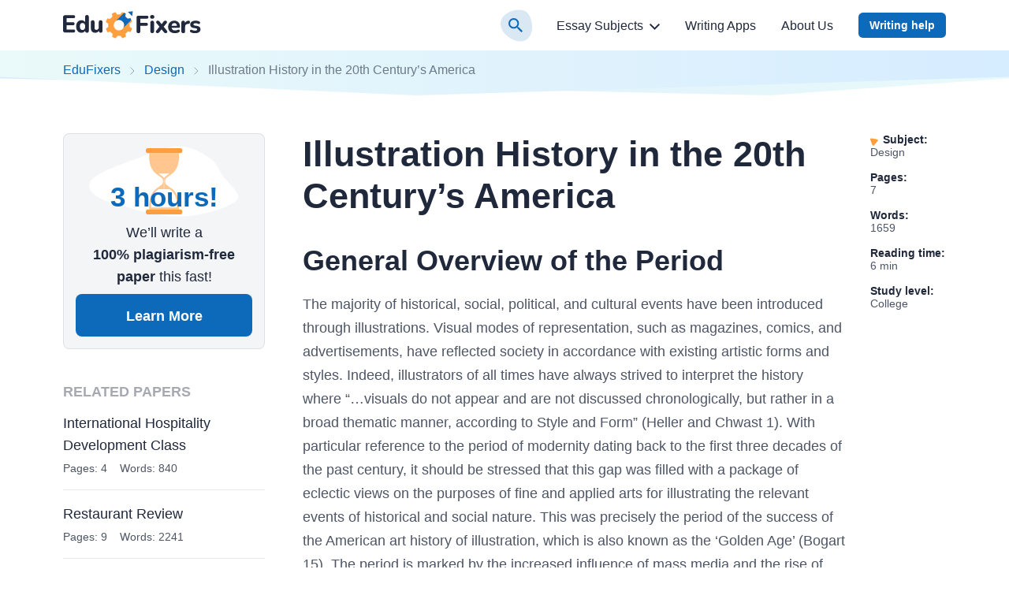

--- FILE ---
content_type: text/html; charset=utf-8
request_url: https://edufixers.com/illustration-history-in-the-20th-centurys-america/
body_size: 60098
content:

<!DOCTYPE html>
<html class="no-js no-touch" lang="en-US">
<head prefix="og: http://ogp.me/ns# fb: http://ogp.me/ns#">
<meta charset="UTF-8">
<meta name="viewport" content="width=device-width, initial-scale=1">
<link rel="preload" href="https://edufixers.com/wp-content/themes/edufixers/assets/css/single.css?ver=0b30c4df" as="style">
<link rel="preload" href="https://edufixers.com/wp-includes/js/wp-emoji-release.min.js?ver=5.9.8" as="script">
<link rel="preconnect" href="https://s.w.org" crossorigin>
<link rel="preconnect" href="https://www.googletagmanager.com" crossorigin>
<script>
dataLayer = [];
</script>
<!-- Google Tag Manager -->
<script>(function (w, d, s, l, i) {
w[l] = w[l] || [];
w[l].push({
'gtm.start': new Date().getTime(), event: 'gtm.js'
});
var f = d.getElementsByTagName(s)[0],
j = d.createElement(s),
dl = l != 'dataLayer' ? '&l=' + l : '';
j.async = true;
j.src =
'https://www.googletagmanager.com/gtm.js?id=' + i + dl;
f.parentNode.insertBefore(j, f);
})(window, document, 'script', 'dataLayer', 'GTM-K435XTG');
</script>
<!-- End Google Tag Manager -->
<link rel="icon" href="https://edufixers.com/favicons/favicon-30x30.svg" type="image/svg+xml">
<link rel="icon" type="image/png" href="https://edufixers.com/favicons/favicon-48x48.png">
<link rel="apple-touch-icon" href="https://edufixers.com/favicons/apple-touch-icon.png">
<link rel="manifest" href="https://edufixers.com/favicons/manifest.json">
<meta name="theme-color" content="#ffffff">
<script>
if (sessionStorage.fontLoaded) {
document.documentElement.className += ' font-variable-loaded';
}
</script>
<style>
@font-face {
font-family: "NunitoCritical";
font-weight: 200 900;
font-style: normal;
src: url([data-uri]);
}
</style>
<title>Illustration History in the 20th Century&#039;s America | Free Essay Example</title>
<meta name='robots' content='max-image-preview:large' >
<!-- All In One SEO Pack Pro 3.7.1[39390,39471] -->
<!-- Debug String: 2JMJ7L5RSW0YVB/VLWAYKK/YBWK -->
<meta name="description"  content="The impact of mass media, the advent of the industrial era, and capitalism in the early 20th century&#039;s America triggered the established modes of illustrative representations." >
<link rel="canonical" href="https://edufixers.com/illustration-history-in-the-20th-centurys-america/" >
<!-- All In One SEO Pack Pro -->
<script>
window._wpemojiSettings = {"baseUrl":"https:\/\/s.w.org\/images\/core\/emoji\/13.1.0\/72x72\/","ext":".png","svgUrl":"https:\/\/s.w.org\/images\/core\/emoji\/13.1.0\/svg\/","svgExt":".svg","source":{"concatemoji":"https:\/\/edufixers.com\/wp-includes\/js\/wp-emoji-release.min.js?ver=5.9.8"}};
/*! This file is auto-generated */
!function(e,a,t){var n,r,o,i=a.createElement("canvas"),p=i.getContext&&i.getContext("2d");function s(e,t){var a=String.fromCharCode;p.clearRect(0,0,i.width,i.height),p.fillText(a.apply(this,e),0,0);e=i.toDataURL();return p.clearRect(0,0,i.width,i.height),p.fillText(a.apply(this,t),0,0),e===i.toDataURL()}function c(e){var t=a.createElement("script");t.src=e,t.defer=t.type="text/javascript",a.getElementsByTagName("head")[0].appendChild(t)}for(o=Array("flag","emoji"),t.supports={everything:!0,everythingExceptFlag:!0},r=0;r<o.length;r++)t.supports[o[r]]=function(e){if(!p||!p.fillText)return!1;switch(p.textBaseline="top",p.font="600 32px Arial",e){case"flag":return s([127987,65039,8205,9895,65039],[127987,65039,8203,9895,65039])?!1:!s([55356,56826,55356,56819],[55356,56826,8203,55356,56819])&&!s([55356,57332,56128,56423,56128,56418,56128,56421,56128,56430,56128,56423,56128,56447],[55356,57332,8203,56128,56423,8203,56128,56418,8203,56128,56421,8203,56128,56430,8203,56128,56423,8203,56128,56447]);case"emoji":return!s([10084,65039,8205,55357,56613],[10084,65039,8203,55357,56613])}return!1}(o[r]),t.supports.everything=t.supports.everything&&t.supports[o[r]],"flag"!==o[r]&&(t.supports.everythingExceptFlag=t.supports.everythingExceptFlag&&t.supports[o[r]]);t.supports.everythingExceptFlag=t.supports.everythingExceptFlag&&!t.supports.flag,t.DOMReady=!1,t.readyCallback=function(){t.DOMReady=!0},t.supports.everything||(n=function(){t.readyCallback()},a.addEventListener?(a.addEventListener("DOMContentLoaded",n,!1),e.addEventListener("load",n,!1)):(e.attachEvent("onload",n),a.attachEvent("onreadystatechange",function(){"complete"===a.readyState&&t.readyCallback()})),(n=t.source||{}).concatemoji?c(n.concatemoji):n.wpemoji&&n.twemoji&&(c(n.twemoji),c(n.wpemoji)))}(window,document,window._wpemojiSettings);
</script>
<style>
img.wp-smiley,
img.emoji {
display: inline !important;
border: none !important;
box-shadow: none !important;
height: 1em !important;
width: 1em !important;
margin: 0 0.07em !important;
vertical-align: -0.1em !important;
background: none !important;
padding: 0 !important;
}
</style>
<link rel='stylesheet' id='wp-block-library-css'  href='https://edufixers.com/wp-includes/css/dist/block-library/style.min.css?ver=5.9.8' media='all' >
<style id='global-styles-inline-css'>
body{--wp--preset--color--black: hsl(0, 0%, 0%);--wp--preset--color--cyan-bluish-gray: #abb8c3;--wp--preset--color--white: hsl(0, 0%, 100%);--wp--preset--color--pale-pink: #f78da7;--wp--preset--color--vivid-red: #cf2e2e;--wp--preset--color--luminous-vivid-orange: #ff6900;--wp--preset--color--luminous-vivid-amber: #fcb900;--wp--preset--color--light-green-cyan: #7bdcb5;--wp--preset--color--vivid-green-cyan: #00d084;--wp--preset--color--pale-cyan-blue: #8ed1fc;--wp--preset--color--vivid-cyan-blue: #0693e3;--wp--preset--color--vivid-purple: #9b51e0;--wp--preset--color--black-800: hsl(222, 31%, 18%);--wp--preset--color--blue-900: hsl(208, 87%, 29%);--wp--preset--color--blue-800: hsl(208, 87%, 39%);--wp--preset--color--blue-700: hsl(208, 68%, 51%);--wp--preset--color--blue-600: hsl(208, 58%, 62%);--wp--preset--color--blue-500: hsl(208, 100%, 60%);--wp--preset--color--blue-200: hsl(208, 100%, 92%);--wp--preset--color--blue-100: hsl(178, 33%, 90%);--wp--preset--color--blue-50: hsl(178, 63%, 95%);--wp--preset--color--yellow-600: hsl(30, 88%, 50%);--wp--preset--color--yellow-500: hsl(30, 100%, 52%);--wp--preset--color--yellow-400: hsl(30, 100%, 62%);--wp--preset--color--yellow-200: hsl(30, 100%, 78%);--wp--preset--color--yellow-100: hsl(30, 100%, 93%);--wp--preset--color--yellow-50: hsl(44, 100%, 95%);--wp--preset--color--green-500: hsl(177, 33%, 60%);--wp--preset--color--green-400: hsl(177, 41%, 71%);--wp--preset--color--red-500: hsl(3, 98%, 66%);--wp--preset--color--red-100: hsl(3, 100%, 95%);--wp--preset--color--gray-800: hsl(222, 13%, 35%);--wp--preset--color--gray-700: hsl(220, 22%, 39%);--wp--preset--color--gray-600: hsl(223, 7%, 51%);--wp--preset--color--gray-400: hsl(222, 3%, 73%);--wp--preset--color--gray-200: hsl(223, 15%, 84%);--wp--preset--color--gray-100: hsl(209, 11%, 96%);--wp--preset--color--gray-50: hsl(240, 5%, 96%);--wp--preset--gradient--vivid-cyan-blue-to-vivid-purple: linear-gradient(135deg,rgba(6,147,227,1) 0%,rgb(155,81,224) 100%);--wp--preset--gradient--light-green-cyan-to-vivid-green-cyan: linear-gradient(135deg,rgb(122,220,180) 0%,rgb(0,208,130) 100%);--wp--preset--gradient--luminous-vivid-amber-to-luminous-vivid-orange: linear-gradient(135deg,rgba(252,185,0,1) 0%,rgba(255,105,0,1) 100%);--wp--preset--gradient--luminous-vivid-orange-to-vivid-red: linear-gradient(135deg,rgba(255,105,0,1) 0%,rgb(207,46,46) 100%);--wp--preset--gradient--very-light-gray-to-cyan-bluish-gray: linear-gradient(135deg,rgb(238,238,238) 0%,rgb(169,184,195) 100%);--wp--preset--gradient--cool-to-warm-spectrum: linear-gradient(135deg,rgb(74,234,220) 0%,rgb(151,120,209) 20%,rgb(207,42,186) 40%,rgb(238,44,130) 60%,rgb(251,105,98) 80%,rgb(254,248,76) 100%);--wp--preset--gradient--blush-light-purple: linear-gradient(135deg,rgb(255,206,236) 0%,rgb(152,150,240) 100%);--wp--preset--gradient--blush-bordeaux: linear-gradient(135deg,rgb(254,205,165) 0%,rgb(254,45,45) 50%,rgb(107,0,62) 100%);--wp--preset--gradient--luminous-dusk: linear-gradient(135deg,rgb(255,203,112) 0%,rgb(199,81,192) 50%,rgb(65,88,208) 100%);--wp--preset--gradient--pale-ocean: linear-gradient(135deg,rgb(255,245,203) 0%,rgb(182,227,212) 50%,rgb(51,167,181) 100%);--wp--preset--gradient--electric-grass: linear-gradient(135deg,rgb(202,248,128) 0%,rgb(113,206,126) 100%);--wp--preset--gradient--midnight: linear-gradient(135deg,rgb(2,3,129) 0%,rgb(40,116,252) 100%);--wp--preset--duotone--dark-grayscale: url('#wp-duotone-dark-grayscale');--wp--preset--duotone--grayscale: url('#wp-duotone-grayscale');--wp--preset--duotone--purple-yellow: url('#wp-duotone-purple-yellow');--wp--preset--duotone--blue-red: url('#wp-duotone-blue-red');--wp--preset--duotone--midnight: url('#wp-duotone-midnight');--wp--preset--duotone--magenta-yellow: url('#wp-duotone-magenta-yellow');--wp--preset--duotone--purple-green: url('#wp-duotone-purple-green');--wp--preset--duotone--blue-orange: url('#wp-duotone-blue-orange');--wp--preset--font-size--small: 13px;--wp--preset--font-size--medium: 20px;--wp--preset--font-size--large: 36px;--wp--preset--font-size--x-large: 42px;}.has-black-color{color: var(--wp--preset--color--black) !important;}.has-cyan-bluish-gray-color{color: var(--wp--preset--color--cyan-bluish-gray) !important;}.has-white-color{color: var(--wp--preset--color--white) !important;}.has-pale-pink-color{color: var(--wp--preset--color--pale-pink) !important;}.has-vivid-red-color{color: var(--wp--preset--color--vivid-red) !important;}.has-luminous-vivid-orange-color{color: var(--wp--preset--color--luminous-vivid-orange) !important;}.has-luminous-vivid-amber-color{color: var(--wp--preset--color--luminous-vivid-amber) !important;}.has-light-green-cyan-color{color: var(--wp--preset--color--light-green-cyan) !important;}.has-vivid-green-cyan-color{color: var(--wp--preset--color--vivid-green-cyan) !important;}.has-pale-cyan-blue-color{color: var(--wp--preset--color--pale-cyan-blue) !important;}.has-vivid-cyan-blue-color{color: var(--wp--preset--color--vivid-cyan-blue) !important;}.has-vivid-purple-color{color: var(--wp--preset--color--vivid-purple) !important;}.has-black-background-color{background-color: var(--wp--preset--color--black) !important;}.has-cyan-bluish-gray-background-color{background-color: var(--wp--preset--color--cyan-bluish-gray) !important;}.has-white-background-color{background-color: var(--wp--preset--color--white) !important;}.has-pale-pink-background-color{background-color: var(--wp--preset--color--pale-pink) !important;}.has-vivid-red-background-color{background-color: var(--wp--preset--color--vivid-red) !important;}.has-luminous-vivid-orange-background-color{background-color: var(--wp--preset--color--luminous-vivid-orange) !important;}.has-luminous-vivid-amber-background-color{background-color: var(--wp--preset--color--luminous-vivid-amber) !important;}.has-light-green-cyan-background-color{background-color: var(--wp--preset--color--light-green-cyan) !important;}.has-vivid-green-cyan-background-color{background-color: var(--wp--preset--color--vivid-green-cyan) !important;}.has-pale-cyan-blue-background-color{background-color: var(--wp--preset--color--pale-cyan-blue) !important;}.has-vivid-cyan-blue-background-color{background-color: var(--wp--preset--color--vivid-cyan-blue) !important;}.has-vivid-purple-background-color{background-color: var(--wp--preset--color--vivid-purple) !important;}.has-black-border-color{border-color: var(--wp--preset--color--black) !important;}.has-cyan-bluish-gray-border-color{border-color: var(--wp--preset--color--cyan-bluish-gray) !important;}.has-white-border-color{border-color: var(--wp--preset--color--white) !important;}.has-pale-pink-border-color{border-color: var(--wp--preset--color--pale-pink) !important;}.has-vivid-red-border-color{border-color: var(--wp--preset--color--vivid-red) !important;}.has-luminous-vivid-orange-border-color{border-color: var(--wp--preset--color--luminous-vivid-orange) !important;}.has-luminous-vivid-amber-border-color{border-color: var(--wp--preset--color--luminous-vivid-amber) !important;}.has-light-green-cyan-border-color{border-color: var(--wp--preset--color--light-green-cyan) !important;}.has-vivid-green-cyan-border-color{border-color: var(--wp--preset--color--vivid-green-cyan) !important;}.has-pale-cyan-blue-border-color{border-color: var(--wp--preset--color--pale-cyan-blue) !important;}.has-vivid-cyan-blue-border-color{border-color: var(--wp--preset--color--vivid-cyan-blue) !important;}.has-vivid-purple-border-color{border-color: var(--wp--preset--color--vivid-purple) !important;}.has-vivid-cyan-blue-to-vivid-purple-gradient-background{background: var(--wp--preset--gradient--vivid-cyan-blue-to-vivid-purple) !important;}.has-light-green-cyan-to-vivid-green-cyan-gradient-background{background: var(--wp--preset--gradient--light-green-cyan-to-vivid-green-cyan) !important;}.has-luminous-vivid-amber-to-luminous-vivid-orange-gradient-background{background: var(--wp--preset--gradient--luminous-vivid-amber-to-luminous-vivid-orange) !important;}.has-luminous-vivid-orange-to-vivid-red-gradient-background{background: var(--wp--preset--gradient--luminous-vivid-orange-to-vivid-red) !important;}.has-very-light-gray-to-cyan-bluish-gray-gradient-background{background: var(--wp--preset--gradient--very-light-gray-to-cyan-bluish-gray) !important;}.has-cool-to-warm-spectrum-gradient-background{background: var(--wp--preset--gradient--cool-to-warm-spectrum) !important;}.has-blush-light-purple-gradient-background{background: var(--wp--preset--gradient--blush-light-purple) !important;}.has-blush-bordeaux-gradient-background{background: var(--wp--preset--gradient--blush-bordeaux) !important;}.has-luminous-dusk-gradient-background{background: var(--wp--preset--gradient--luminous-dusk) !important;}.has-pale-ocean-gradient-background{background: var(--wp--preset--gradient--pale-ocean) !important;}.has-electric-grass-gradient-background{background: var(--wp--preset--gradient--electric-grass) !important;}.has-midnight-gradient-background{background: var(--wp--preset--gradient--midnight) !important;}.has-small-font-size{font-size: var(--wp--preset--font-size--small) !important;}.has-medium-font-size{font-size: var(--wp--preset--font-size--medium) !important;}.has-large-font-size{font-size: var(--wp--preset--font-size--large) !important;}.has-x-large-font-size{font-size: var(--wp--preset--font-size--x-large) !important;}
</style>
<script src='https://edufixers.com/wp-content/themes/edufixers/libs/jquery/jquery-3.6.0.min.js?ver=3.6.0' id='jquery-js'></script>
<meta property="og:type" content="website" >
<meta property="og:title" content="Illustration History in the 20th Century&#039;s America | Free Essay Example" >
<meta property="og:description" content="The impact of mass media, the advent of the industrial era, and capitalism in the early 20th century&#039;s America triggered the established modes of illustrative representations." >
<meta property="og:url" content="https://edufixers.com/illustration-history-in-the-20th-centurys-america/" >
<meta property="og:site_name" content="EduFixers" >
<meta property="og:image" content="https://edufixers.com/wp-content/themes/edufixers/images/og-image-edufixers.jpg" >
<meta property="og:image:type" content="image/jpeg" >
<meta property="og:image:width" content="768" >
<meta property="og:image:height" content="402" >
<meta property="og:image:alt" content="Illustration History in the 20th Century&#039;s America | Free Essay Example" >
<meta name="twitter:card" content="summary" >
<meta name="twitter:title" content="Illustration History in the 20th Century&#039;s America | Free Essay Example" >
<meta name="twitter:description" content="The impact of mass media, the advent of the industrial era, and capitalism in the early 20th century&#039;s America triggered the established modes of illustrative representations." >
<meta name="twitter:url" content="https://edufixers.com/illustration-history-in-the-20th-centurys-america/" >
<meta name="twitter:image" content="https://edufixers.com/wp-content/themes/edufixers/images/og-image-edufixers.jpg" >
<style>*,*::before,*::after{box-sizing:border-box}body{margin:0;font-family:var(--bs-body-font-family);font-size:var(--bs-body-font-size);font-weight:var(--bs-body-font-weight);line-height:var(--bs-body-line-height);color:var(--bs-body-color);text-align:var(--bs-body-text-align);background-color:var(--bs-body-bg);-webkit-text-size-adjust:100%}h1,h2,h3{margin-top:0;margin-bottom:.5rem;font-weight:500;line-height:1.2}h1{font-size:var(--font-size-h1)}h2{font-size:var(--font-size-h2)}h3{font-size:var(--font-size-h3)}p{margin-top:0;margin-bottom:1.5rem}ol,ul{padding-left:2rem}ol,ul{margin-top:0;margin-bottom:1rem}ol ol,ul ul{margin-bottom:0}b{font-weight:bolder}a{color:var(--bs-link-color);text-decoration:underline}figure{margin:0 0 1rem}img,svg{vertical-align:middle}table{caption-side:bottom;border-collapse:collapse}th{text-align:inherit;text-align:-webkit-match-parent}thead,tbody,tr,td,th{border-color:inherit;border-style:solid;border-width:0}label{display:inline-block}button{border-radius:0}input,button{margin:0;font-family:inherit;font-size:inherit;line-height:inherit}button{text-transform:none}button,[type="button"]{-webkit-appearance:button}::-moz-focus-inner{padding:0;border-style:none}::-webkit-datetime-edit-fields-wrapper,::-webkit-datetime-edit-text,::-webkit-datetime-edit-minute,::-webkit-datetime-edit-hour-field,::-webkit-datetime-edit-day-field,::-webkit-datetime-edit-month-field,::-webkit-datetime-edit-year-field{padding:0}::-webkit-inner-spin-button{height:auto}[type="search"]{outline-offset:-2px;-webkit-appearance:textfield}::-webkit-search-decoration{-webkit-appearance:none}::-webkit-color-swatch-wrapper{padding:0}::file-selector-button{font:inherit;-webkit-appearance:button}.container{--bs-gutter-x: 2rem;--bs-gutter-y: 0;width:100%;margin-right:auto;margin-left:auto}@media (min-width:576px){.container{max-width:540px}}@media (min-width:768px){.container{max-width:720px}}@media (min-width:992px){.container{max-width:924px}}@media (min-width:1200px){.container{max-width:1152px}}.row{--bs-gutter-x: 2rem;--bs-gutter-y: 0;display:flex;flex-wrap:wrap;margin-top:calc(-1 * var(--bs-gutter-y));margin-right:calc(-.5 * var(--bs-gutter-x));margin-left:calc(-.5 * var(--bs-gutter-x))}.row>*{flex-shrink:0;width:100%;max-width:100%;padding-right:calc(var(--bs-gutter-x) * .5);padding-left:calc(var(--bs-gutter-x) * .5);margin-top:var(--bs-gutter-y)}@media (min-width:992px){.col-lg-3{flex:0 0 auto;width:25%}.col-lg-9{flex:0 0 auto;width:75%}}.d-block{display:block!important}.d-none{display:none!important}.h-100{height:100%!important}.pt-3{padding-top:3rem!important}.pb-5{padding-bottom:5rem!important}@media (min-width:992px){.d-lg-block{display:block!important}.d-lg-none{display:none!important}.flex-lg-row-reverse{flex-direction:row-reverse!important}}.visually-hidden{position:absolute!important;width:1px!important;height:1px!important;padding:0!important;margin:-1px!important;overflow:hidden!important;clip:rect(0,0,0,0)!important;white-space:nowrap!important;border:0!important}:root{--white-default: #fff;--black-default: #000;--black-800: #20283c;--blue-900: #0a4e8a;--blue-800: #0d69ba;--blue-700: #2d88d7;--blue-600: #66a2d6;--blue-500: #33a0ff;--blue-200: #d6ecff;--blue-100: #ddeeed;--blue-50: #eafafa;--yellow-600: #f0800f;--yellow-500: #ff850a;--yellow-400: #ff9e3d;--yellow-200: #ffc78f;--yellow-100: #ffeddb;--yellow-50: #fff8e6;--green-600: #629d9a;--green-500: #77bbb7;--green-400: #97d3d0;--red-500: #fd5c53;--red-100: #ffe7e6;--gray-800: #4e5565;--gray-700: #4e5c79;--gray-600: #797e8b;--gray-400: #b8b9bc;--gray-200: #d0d4dc;--gray-100: #f4f5f6;--gray-50: #f4f4f5;--white-default-alpha-074: rgba(255,255,255,0.74);--white-default-alpha-05: rgba(255,255,255,0.5);--white-default-alpha-0: rgba(255,255,255,0);--black-800-alpha-08: rgba(32,40,60,0.8);--black-800-alpha-06: rgba(32,40,60,0.6);--black-800-alpha-04: rgba(32,40,60,0.4);--black-800-alpha-01: rgba(32,40,60,0.1);--black-800-alpha-008: rgba(32,40,60,0.08);--blue-500-alpha-015: rgba(51,160,255,0.15);--gray-700-alpha-025: rgba(78,92,121,0.25);--gray-600-alpha-08: rgba(121,126,139,0.8);--gray-400-alpha-008: rgba(184,185,188,0.08);--gray-100-alpha-0: rgba(244,245,246,0);--gray-50-alpha-0: rgba(244,244,245,0)}.text-color-blue-800{color:var(--blue-800)}:root{--heading-scale-ratio: 1.18;--heading-line-height: 1.5;--paragraph-unit: 16px;--body-line-height: 1.6;--font-family-default: Nunito, sans-serif;--font-weight-demi: 300;--font-weight-regular: 400;--font-weight-semibold: 600;--font-weight-bold: 700;--font-weight-heavy: 800}@media (min-width:576px){:root{--paragraph-unit: 17px}}@media (min-width:768px){:root{--heading-scale-ratio: 1.2}}@media (min-width:992px){:root{--heading-scale-ratio: 1.255}}@media (min-width:1200px){:root{--paragraph-unit: 18px}}html{--font-size-paragraph: var(--paragraph-unit);--font-size-h0: calc(calc(calc(calc(calc(var(--paragraph-unit) * var(--heading-scale-ratio)) * var(--heading-scale-ratio)) * var(--heading-scale-ratio)) * var(--heading-scale-ratio)) * var(--heading-scale-ratio));--font-size-h1: calc(calc(calc(calc(var(--paragraph-unit) * var(--heading-scale-ratio)) * var(--heading-scale-ratio)) * var(--heading-scale-ratio)) * var(--heading-scale-ratio));--font-size-h2: calc(calc(calc(var(--paragraph-unit) * var(--heading-scale-ratio)) * var(--heading-scale-ratio)) * var(--heading-scale-ratio));--font-size-h3: calc(calc(var(--paragraph-unit) * var(--heading-scale-ratio)) * var(--heading-scale-ratio));--font-size-h4: calc(var(--paragraph-unit) * var(--heading-scale-ratio));--font-size-h5: var(--paragraph-unit)}@media (max-width:575.98px){.container,.row{--bs-gutter-x: 4.5rem}}@media (min-width:576px){.container,.row{--bs-gutter-x: 2rem}}.container{padding-right:calc(var(--bs-gutter-x) * 0.5);padding-left:calc(var(--bs-gutter-x) * 0.5)}html{font-size:8px}@media (min-width:576px){html{font-size:10px}}@media (min-width:768px){html{font-size:12px}}@media (min-width:992px){html{font-size:14px}}@media (min-width:1200px){html{font-size:16px}}.site{display:flex;flex-direction:column;min-height:100vh}.site__content{flex-grow:1}body{--height-of-edge-wave: 24px;--margin-for-edge-wave: 23px;--position-of-edge-wave: -23px;font-size:16px;min-width:320px;overflow-x:hidden;color:var(--black-800);font-weight:var(--font-weight-regular);font-family:sans-serif;background-color:var(--white-default)}a{color:var(--c-link, var(--blue-800))}a{text-decoration:none}p{font-size:var(--font-size-paragraph);line-height:var(--body-line-height)}p{margin-bottom:var(--mb-p, 14px)}@media (min-width:576px){p{--mb-p: 16px}}h1,h2,h3{-webkit-font-smoothing:antialiased;-moz-osx-font-smoothing:grayscale;margin-bottom:var(--heading-margin-bottom, 1rem);font-weight:var(--font-weight-bold);line-height:var(--heading-line-height)}h1:last-child{--heading-margin-bottom: 0}h1{--heading-line-height: 1.2;font-size:var(--font-size-h1)}h2{--heading-line-height: 1.35;font-size:var(--font-size-h2)}h3{--heading-line-height: 1.45;font-size:var(--font-size-h3)}img{display:block;max-width:100%;height:auto;margin:auto}.article:not(.article--collections) .webkit-scrollbars--table{margin-top:1.5rem;margin-bottom:1rem}.article:not(.article--collections) .webkit-scrollbars--table .table-responsive{padding:1.5px;overflow-x:auto}.article:not(.article--collections) .webkit-scrollbars--table .table{margin-bottom:1rem;overflow:hidden;word-wrap:normal;word-break:normal;border-radius:8px;box-shadow:0 0 0 1.5px var(--black-800-alpha-01)}.article:not(.article--collections) .webkit-scrollbars--table .table tr{vertical-align:top}.article:not(.article--collections) .webkit-scrollbars--table .table thead th{padding:14px 12px 10px;background-color:var(--gray-100);border-right:1.5px solid var(--black-800-alpha-01);border-bottom:1.5px solid var(--black-800-alpha-01)}.article:not(.article--collections) .webkit-scrollbars--table .table thead th:last-child{border-right:0}.article:not(.article--collections) .webkit-scrollbars--table .table tbody tr{border-bottom:1px solid var(--brown-400)}.article:not(.article--collections) .webkit-scrollbars--table .table tbody tr:nth-child(odd){background-color:transparent}.article:not(.article--collections) .webkit-scrollbars--table .table tbody td,.article:not(.article--collections) .webkit-scrollbars--table .table tbody th{font-size:16px;padding:12px;border-right:1.5px solid var(--black-800-alpha-01)}.article:not(.article--collections) .webkit-scrollbars--table .table tbody td:last-child{border:0}.article:not(.article--collections) .article__content figure.wp-block-table{margin-top:1.5rem;margin-bottom:1rem}.article:not(.article--collections) .article__content figure.wp-block-table .webkit-scrollbars--table{margin-top:0;margin-bottom:0}.webkit-scrollbars ::-webkit-scrollbar{width:5px;height:5px}.webkit-scrollbars ::-webkit-scrollbar-corner{background:var(--gray-100)}.webkit-scrollbars ::-webkit-scrollbar-button{width:0;height:0}.webkit-scrollbars ::-webkit-scrollbar-track{background-color:var(--gray-100);border:0}.webkit-scrollbars ::-webkit-scrollbar-thumb{background-color:var(--green-400);border-radius:5px}.a-bnr{position:relative;display:block;text-align:center;background-color:var(--white-default);background-image:url("data:image/svg+xml;charset=utf-8,%3Csvg width=%27264%27 height=%27264%27 fill=%27none%27 xmlns=%27http://www.w3.org/2000/svg%27 stroke=%27%23f4f5f6%27%3E%3Cpath fill=%27%23fff%27 d=%27M0 0h264v264H0z%27/%3E%3Ccircle opacity=%27.08%27 cx=%27132%27 cy=%27132%27 r=%2718%27 fill=%27%23FF9E3D%27/%3E%3Ccircle opacity=%27.07%27 cx=%27132%27 cy=%27132%27 r=%2752.522%27 fill=%27%23FF9E3D%27/%3E%3Ccircle opacity=%27.07%27 cx=%27132%27 cy=%27132%27 r=%2791.913%27 fill=%27%23FF9E3D%27/%3E%3Ccircle opacity=%27.05%27 cx=%27132%27 cy=%27132%27 r=%27131.304%27 fill=%27%23FF9E3D%27/%3E%3C/svg%3E");background-repeat:no-repeat;background-size:264px 264px;border-radius:8px;box-shadow:inset 0 0 0 1px var(--black-800-alpha-01),0 6px 16px var(--black-800-alpha-008)}.a-bnr--1{padding-top:4px;background-position:top -80px left 50%}@media (min-width:576px){.a-bnr{display:flex;text-align:left;background-position:top 50% right -175px}.a-bnr--1{flex-direction:row-reverse}.a-bnr--1{padding-top:0;background-position:right -47px top -54px}}.a-bnr__content,.a-bnr__text,.a-bnr__image{display:block}.a-bnr__content{width:100%;padding:var(--pt-a-bnr-content, 24px) 24px 24px 24px}.a-bnr--1 .a-bnr__content{--pt-a-bnr-content: 8px}@media (min-width:576px){.a-bnr--1 .a-bnr__content{--pt-a-bnr-content: 16px}}@media (min-width:576px){.a-bnr__content{margin-right:24px}}.a-bnr__text{font-size:var(--font-size-paragraph);line-height:var(--body-line-height);margin-bottom:12px;color:var(--black-800);text-align:left}.a-bnr__image{width:var(--w-a-bnr-img, 100%);background-repeat:no-repeat;background-position:center;background-size:contain}@media (min-width:576px){.a-bnr__image{flex-shrink:0}}.a-bnr--1 .a-bnr__image{height:96px;background-image:url(/wp-content/themes/edufixers/assets/images/deliver.svg)}@media (min-width:576px){.a-bnr--1 .a-bnr__image{width:var(--w-a-bnr-img, 185px);height:auto;background-position:27px 12px;background-size:132px 132px}}.a-bnr .btn-parent{display:inline-block}@media (min-width:992px){.article{padding-left:1rem}}@media (min-width:1200px){.article.article--sample{position:relative;padding-right:128px}}.article__header{margin-bottom:2rem}.article__content h2,.article__content h3{margin-top:20px}@media (min-width:576px){.article__content h2,.article__content h3{margin-top:2rem}}.article__content p,.article__content ul,.article__content ol{--body-line-height: 1.7;color:var(--gray-800)}.article__content>ul{--row-gap-custom-list: 12px;--top-ul-marker: 0.4em;--left-ul-marker: 12px;--size-ul-marker: 9px;--padding-left-ul: 33px;--background-image-ul-marker: url(
"data:image/svg+xml;charset=utf-8,%3Csvg xmlns=%27http://www.w3.org/2000/svg%27 width=%279%27 height=%279%27 xml:space=%27preserve%27 stroke=%27%230d69ba%27%3E%3Ccircle fill=%27none%27 stroke-width=%273%27 cx=%274.5%27 cy=%274.5%27 r=%273%27/%3E%3C/svg%3E"
);font-size:var(--font-size-paragraph);line-height:var(--body-line-height)}.article__content>ul,.article__content>ul ul{display:grid;grid-row-gap:var(--row-gap-custom-list);padding:0;list-style-type:none}@media (min-width:576px){.article__content>ul,.article__content>ul ul{--left-ul-marker: 24px;--padding-left-ul: 49px}}.article__content>ul>li,.article__content>ul ul>li{position:relative;padding-left:var(--padding-left-ul)}.article__content>ul>li::before,.article__content>ul ul>li::before{position:absolute;top:var(--top-ul-marker);left:var(--left-ul-marker);display:block;width:var(--size-ul-marker);height:var(--size-ul-marker);background-image:var(--background-image-ul-marker);background-repeat:no-repeat;background-position:center;content:''}.article__content>ul ul{--top-ul-marker: 0.5em;--left-ul-marker: 2px;--size-ul-marker: 6px;--padding-left-ul: 18px;--background-image-ul-marker: url(
"data:image/svg+xml;charset=utf-8,%3Csvg xmlns=%27http://www.w3.org/2000/svg%27 viewBox=%270 0 6 6%27 xml:space=%27preserve%27 fill=%27%230d69ba%27%3E%3Ccircle cx=%273%27 cy=%273%27 r=%273%27/%3E%3C/svg%3E"
)}@media (min-width:576px){.article__content>ul ul{--left-ul-marker: -4px}}.article__content>ul ul>li:first-child{margin-top:var(--row-gap-custom-list)}.article__content>ol{--row-gap-custom-list: 12px;--content-ol: counter(item);--padding-left-ol: 35px;--left-counter-ol: 0;--size-counter-ol: 27px;--background-image-counter-ol: url(
"data:image/svg+xml;charset=utf-8,%3Csvg width=%2732%27 height=%2732%27 xmlns=%27http://www.w3.org/2000/svg%27 preserveAspectRatio=%27none%27 fill=%27%23ddeeed%27%3E%3Cpath d=%27M26.0515 30.4217C34.565 24.8195 33.0626 9.54062 27.053 2.91979C21.0435 -3.70104 0.511015 1.39191 0.0102215 13.615C-0.490572 25.838 17.5379 36.0239 26.0515 30.4217Z%27/%3E%3C/svg%3E"
);font-size:var(--font-size-paragraph);line-height:var(--body-line-height)}.article__content>ol,.article__content>ol ol{display:grid;grid-row-gap:var(--row-gap-custom-list);padding:0;list-style-type:none}@media (min-width:576px){.article__content>ol,.article__content>ol ol{--padding-left-ol: 49px;--left-counter-ol: 8px;--size-counter-ol: 29px}}@media (min-width:992px){.article__content>ol,.article__content>ol ol{--padding-left-ol: 52px;--size-counter-ol: 32px}}.article__content>ol>li,.article__content>ol ol>li{position:relative;padding-left:var(--padding-left-ol)}.article__content>ol>li::before,.article__content>ol ol>li::before{position:absolute;top:0;left:var(--left-counter-ol);display:block;min-width:var(--size-counter-ol);height:var(--size-counter-ol);color:var(--blue-800);font-weight:var(--font-weight-bold);font-size:16px;line-height:var(--size-counter-ol);text-align:right;text-align:center;background-image:var(--background-image-counter-ol);background-repeat:no-repeat;background-size:100% 100%;content:var(--content-ol);counter-increment:item}.article__content>ol>li ol{--content-ol: counters(item, '.') '';--left-counter-ol: -4px;--padding-left-ol: 29px;--width-counter-ol: 36px;--background-image-counter-ol: none}@media (min-width:576px){.article__content>ol>li ol{--left-counter-ol: -7px;--padding-left-ol: 31px}}@media (min-width:992px){.article__content>ol>li ol{--left-counter-ol: -12px;--padding-left-ol: 28px}}.article__content>ol>li ol>li:first-child{margin-top:var(--row-gap-custom-list)}.article__content>ol:not(.custom-numbering-proceed),.article__content>ol ol:not(.custom-numbering-proceed){counter-reset:item}.article__content .a-bnr{margin:2rem 0}.article__content .toc ol{--body-line-height: 1.6}.breadcrumbs{padding:1rem 0 1.5rem;color:var(--black-800-alpha-06)}.breadcrumbs:last-child{padding-bottom:0}.breadcrumbs-separator{display:inline-block;width:10px;height:12px;margin:0 var(--mx-separator, 6px);vertical-align:middle;background-image:url("data:image/svg+xml;charset=utf-8,%3Csvg xmlns=%27http://www.w3.org/2000/svg%27 width=%2710%27 height=%2712%27 xml:space=%27preserve%27 stroke=%27%2320283c%27%3E%3Cpath fill=%27none%27 d=%27M2.7 1.6 7 6l-4.4 4.4%27/%3E%3C/svg%3E");background-repeat:no-repeat;background-position:center;background-size:contain;opacity:0.4}@media (min-width:576px){.breadcrumbs-separator{--mx-separator: 10px}}.burger{position:relative;padding:7px 0;background-color:transparent;border:0}@media (min-width:576px){.burger{margin-right:3rem}}.burger__stripe{display:block;width:20px;height:3px;background-color:var(--black-800);border-radius:3px}.burger__stripe--top,.burger__stripe--bottom{position:absolute;top:7px;right:0}.burger__stripe--top{transform:translateY(-7px)}.burger__stripe--bottom{width:12px;transform:translateY(7px)}.btn{--bgc-btn: var(--blue-800);--bgc-btn-hover: var(--blue-900);font-size:var(--font-size-paragraph);line-height:var(--body-line-height);display:inline-grid;grid-auto-flow:column;gap:8px;align-items:center;justify-content:center;height:var(--h-btn, 2.5em);padding:0 var(--px-btn, 1.3em);color:var(--c-btn, var(--white-default));font-weight:var(--font-weight-bold);line-height:var(--lh-btn, 2);background-color:var(--bgc-btn);border:0;border-radius:8px}.btn--sm{font-size:14px;--h-btn: 2.25em;--lh-btn: 2;--px-btn: 14px;border-radius:0.4em}.btn--lg{--h-btn: 3em;--lh-btn: 3.2;--px-btn: 1.8em}.btn--yellow{--bgc-btn: var(--yellow-400);--bgc-btn-hover: var(--yellow-500)}.btn__icon{margin-left:0.5em}a.btn{--c-link-hover: var(--white-default)}.btn-parent{display:inline-block;perspective:350px}:root{--font-weight-bold: 700;--z-index-chatbot: 20;--z-index-overlay-chatbot: 10000;--c-button-close-chatbot: var(--black-800-alpha-04);--c-button-close-hover-chatbot: var(--gray-600);--bc-overlay-chatbot: var(--gray-600-alpha-08);--c-button-close-overlay-chatbot: var(--gray-100);--c-button-close-hover-overlay-chatbot: var(--white-default);--c-border-avatar-chatbot: var(--white-default);--c-border-avatar-small-chatbot: var(--gray-200);--c-border-bubble-avatar-chatbot: var(--white-default);--bc-bubble-chatbot: var(--yellow-400);--bc-bubble-hover-chatbot: var(--yellow-500);--c-bubble-chatbot: var(--yellow-400);--c-bubble-hover-chatbot: var(--yellow-500);--c-welcome-message-chatbot: var(--black-800);--c-border-welcome-chatbot: var(--green-400);--bc-welcome-message-chatbot: var(--white-default);--shadow-chatbot: 0 4px 20px var(--gray-700-alpha-025);--c-button-close-welcome-chatbot: var(--black-800-alpha-04);--c-button-close-welcome-hover-chatbot: var(--gray-600);--c-border-avatar-welcome-chatbot: var(--green-400);--bc-main-body-chatbot: var(--white-default);--c-border-main-body-chatbot: var(--gray-200);--c-support-name-chatbot: var(--white-default);--c-support-status-chatbot: var(--blue-200);--c-reply-chatbot: var(--gray-800);--bc-reply-chatbot: var(--gray-100);--c-reply-user-side-chatbot: var(--blue-800);--bc-reply-user-side-chatbot: var(--blue-100);--c-button-chatbot: var(--blue-800);--bc-button-chatbot: var(--white-default);--c-border-button-chatbot: var(--blue-800);--c-button-hover-chatbot: var(--blue-900);--c-border-button-hover-chatbot: var(--blue-900);--c-button-focus-chatbot: var(--yellow-600);--c-border-button-focus-chatbot: var(--yellow-600);--c-button-fill-chatbot: var(--white-default);--bc-button-fill-chatbot: var(--blue-800);--c-button-fill-hover-chatbot: var(--white-default);--bc-button-fill-hover-chatbot: var(--blue-900);--c-button-fill-focus-chatbot: var(--white-default);--bc-button-fill-focus-chatbot: var(--yellow-600);--c-button-type-two-chatbot: var(--blue-800);--c-border-button-type-two-chatbot: var(--blue-800);--bc-button-type-two-chatbot: var(--white-default);--c-button-type-two-hover-chatbot: var(--white-default);--c-border-button-type-two-hover-chatbot: var(--blue-800);--bc-button-type-two-hover-chatbot: var(--blue-800);--c-button-type-two-focus-chatbot: var(--white-default);--c-border-button-type-two-focus-chatbot: var(--blue-800);--bc-button-type-two-focus-chatbot: var(--blue-800);--bc-check-group-chatbot: var(--white-default);--c-border-check-group-chatbot: var(--green-400);--c-check-chatbot: var(--black-800);--c-check-hover-chatbot: var(--white-default);--bc-check-hover-chatbot: var(--blue-800);--c-border-check-chatbot: var(--green-400);--c-check-box-chatbot: var(--green-400);--c-check-box-hover-chatbot: var(--white-default);--bc-dot-typing-item-chatbot: var(--gray-800);--c-close-circle-button-chatbot: var(--gray-200);--c-close-circle-button-hover-chatbot: var(--gray-600)}.visually-hidden{position:absolute!important;width:1px!important;height:1px!important;margin:-1px!important;padding:0!important;overflow:hidden!important;white-space:nowrap!important;border:0!important;clip:rect(0,0,0,0)!important}.cookie-popup{position:fixed;bottom:0;left:0;z-index:10;width:100%;overflow:hidden;color:var(--white-default);background-color:var(--blue-800)}.cookie-popup__image,.cookie-popup__button{flex-shrink:0}.cookie-popup__image{display:none}@media (min-width:576px){.cookie-popup__image{display:block;width:48px;height:48px;margin-right:12px;background-image:url(/wp-content/themes/edufixers/assets/images/cookie.svg);background-repeat:no-repeat}}.cookie-popup__body{display:flex;align-items:flex-start;padding-top:var(--pt-cookie-popup-body, 1rem);padding-bottom:var(--pb-cookie-popup-body, 1rem)}@media (min-width:576px){.cookie-popup__body{--pt-cookie-popup-body: 0.5rem;--pb-cookie-popup-body: 0.5rem;align-items:center}}.cookie-popup__text{margin-right:auto}.cookie-popup__link{color:var(--yellow-200)}.cookie-popup__button{margin-left:24px;padding:1px;color:var(--white-default);background-color:transparent;border:0}@media (min-width:992px){.cookie-popup__button{margin-left:2rem}}.header{padding-top:0.75rem;padding-bottom:0.75rem}.header__row{position:relative;z-index:5;display:flex;align-items:center;min-height:40px}.header__btn{position:absolute;top:100%;left:2.5rem;margin-top:var(--mt-header-btn, 26px);visibility:var(--vis-header-btn, hidden);opacity:var(--opc-header-btn, 0)}@media (min-width:576px){.header__btn{--mt-header-btn: 0;--vis-header-btn: visible;--opc-header-btn: 1;position:static;flex-shrink:0}}.header-logo__pic{width:auto;height:var(--h-header-logo, 27px);margin:0}@media (min-width:992px){.header-logo__pic{--h-header-logo: 36px}}.header-logo{flex-shrink:0;margin-right:auto}.header-menu{display:flex;flex:0 0 auto;align-items:center}.header-search{position:relative;z-index:2;width:100%;height:40px;margin-right:var(--mr-header-search, 4rem)}@media (min-width:576px){.header-search{margin-left:2rem}}@media (min-width:768px){.header-search{--mr-header-search: 30px}}@media (min-width:992px){.header-search{--mr-header-search: 2rem}}.header-search__inner{position:absolute;top:0;right:0;display:flex;flex-direction:row-reverse;align-items:center;min-width:100%;height:100%}@media (min-width:576px){.header-search__inner{right:auto;left:0;background-color:var(--white-default);box-shadow:0 0 0 6px var(--white-default)}}@media (min-width:1200px){.header-search__inner{position:static}}.header-search__form{position:relative;width:var(--w-header-search-form, 0);margin-right:16px;visibility:hidden;opacity:0}@media (min-width:576px){.header-search__form{--w-header-search-form: 127px}}@media (min-width:768px){.header-search__form{--w-header-search-form: 100%}}@media (min-width:992px){.header-search__form{--w-header-search-form: 117px}}@media (min-width:1200px){.header-search__form{--w-header-search-form: 100%}}.header-search__input{width:100%;height:30px;padding:0 24px 1px 0;color:var(--black-800);background-color:var(--white-default);border:0;border-bottom:2px solid var(--blue-800);-webkit-appearance:none;appearance:none}.header-search__input-clear{position:absolute;top:0;right:0;height:100%;padding:7px 5px 0;color:var(--gray-400)}.header-search__toggle{position:relative;z-index:1;padding:11px;color:var(--blue-800);background-color:var(--white-default);border:0}.header-search__toggle-bg{position:absolute;top:50%;left:50%;z-index:-1;margin-top:2px;margin-left:5px;transform:translate(-50%,-50%);opacity:0.15;fill:var(--blue-800)}.header-search__toggle-open,.header-search__toggle-close{display:block}.header-search__toggle-close{position:absolute;top:11px;left:11px;opacity:0}.intro{position:relative;z-index:1;margin-bottom:var(--mb-intro-waves, 24px)}.intro:not(.intro--home){background-image:linear-gradient(to right,var(--blue-50) 0%,var(--blue-200) 100%);position:relative;margin-bottom:var(--margin-for-edge-wave);z-index:1}.intro:not(.intro--home)::after{position:absolute;left:0;z-index:-1;display:block;width:100%;height:var(--height-of-edge-wave);background-image:url("data:image/svg+xml;charset=utf-8,%3Csvg xmlns=%27http://www.w3.org/2000/svg%27 width=%271362%27 height=%2724%27 preserveAspectRatio=%27none%27%3E%3ClinearGradient id=%27a%27 gradientUnits=%27userSpaceOnUse%27 x1=%271362%27 y1=%2713.225%27 x2=%270%27 y2=%2713.225%27 gradientTransform=%27matrix%281 0 0 -1 0 25.2%29%27%3E%3Cstop offset=%270%27 style=%27stop-color:%23eafafa%27/%3E%3Cstop offset=%271%27 style=%27stop-color:%23d6ecff%27/%3E%3C/linearGradient%3E%3Cpath fill=%27url%28%23a%29%27 d=%27m1039 23.9 323-21.4V0H0v2.5l1039 21.4z%27/%3E%3ClinearGradient id=%27b%27 gradientUnits=%27userSpaceOnUse%27 x1=%270%27 y1=%2713.218%27 x2=%271362%27 y2=%2713.218%27 gradientTransform=%27matrix%281 0 0 -1 0 25.2%29%27%3E%3Cstop offset=%270%27 style=%27stop-color:%23eafafa%27/%3E%3Cstop offset=%271%27 style=%27stop-color:%23d6ecff%27/%3E%3C/linearGradient%3E%3Cpath fill=%27url%28%23b%29%27 d=%27M1362 0v.5L562 24 0 .5V0h1362z%27/%3E%3C/svg%3E");background-repeat:no-repeat;background-size:100% 100%;content:'';bottom:var(--position-of-edge-wave)}.main-menu{position:absolute;top:100%;left:0;width:100%;margin-top:var(--mt-main-menu, 1.25rem);padding:var(--py-main-menu, 2rem) var(--px-main-menu, 2.5rem);background-color:var(--white-default);border-radius:8px;box-shadow:0 6px 16px var(--black-800-alpha-008);visibility:var(--vis-main-menu, hidden);opacity:var(--opc-main-menu, 0)}@media (min-width:576px){.main-menu{min-height:var(--min-h-main-menu, 190px)}}@media (min-width:768px){.main-menu{--min-h-main-menu: 204px}}@media (min-width:992px){.main-menu{--min-h-main-menu: 0;--py-main-menu: 0;--px-main-menu: 0;--mt-main-menu: 0;--vis-main-menu: visible;--opc-main-menu: 1;position:static;flex-shrink:0;width:auto;margin-right:2rem;border-radius:0;box-shadow:none}}.main-menu__list{--c-link: var(--black-800);--c-link-hover: var(--blue-800);padding-left:0;list-style:none;position:relative;margin-top:var(--mt-main-menu-list, 44px);margin-bottom:0;border-top:1px solid var(--black-800-alpha-01)}@media (min-width:576px){.main-menu__list{--mt-main-menu-list: -1.5rem;border-top:0}}@media (min-width:992px){.main-menu__list{position:static;display:flex;align-items:center;justify-content:flex-start;margin-top:0}}.main-menu__item{--img-main-menu-icon: url(
"data:image/svg+xml;charset=utf-8,%3Csvg width=%2740%27 height=%2740%27 viewBox=%270 0 40 40%27 fill=%27none%27 xmlns=%27http://www.w3.org/2000/svg%27%3E %3Cpath opacity=%270.65%27 d=%27M0.166502 22.4322C0.138433 22.2911 0.115533 22.1523 0.0949153 22.0118C0.0272018 21.5536 -0.00438275 21.0954 0.00048822 20.6421C0.0213467 18.8392 0.604593 17.1708 1.6637 15.8843C3.16625 14.0514 5.47977 13.0428 7.91817 12.9937C8.22937 12.9879 8.5408 12.9968 8.85245 13.0203C9.61822 13.0784 10.3869 13.2179 11.1466 13.4366C11.9693 13.6738 12.7783 13.9935 13.5616 14.3908C14.043 14.6342 14.5142 14.905 14.9726 15.2018C15.1376 15.3073 15.3 15.4166 15.46 15.5297C15.4797 15.4449 15.5129 15.3659 15.5585 15.2958C15.2996 15.045 15.0537 14.7798 14.8222 14.5016C13.9474 13.4492 13.285 12.2358 12.8838 10.9508C12.6187 10.1073 12.4798 9.24301 12.4724 8.39059C12.4602 7.2799 12.703 6.21805 13.1808 5.29255C13.2946 5.07646 13.4197 4.86808 13.5556 4.66822C14.3876 3.43446 15.6207 2.5725 17.0701 2.21152C17.5427 2.09896 18.0355 2.05221 18.5366 2.07241C19.3394 2.10524 20.1497 2.30731 20.919 2.66654C21.0849 2.74704 21.2403 2.82514 21.397 2.91233C21.6345 3.04649 21.8657 3.19498 22.0892 3.35693C23.3768 4.27574 24.3752 5.59552 24.9117 7.08838C25.0811 6.51679 25.3024 5.96967 25.573 5.45377C25.8617 4.90199 26.2088 4.39088 26.6089 3.92859C26.871 3.62761 27.157 3.35046 27.4644 3.09943L27.5941 2.99425C28.0046 2.67249 28.4538 2.40353 28.9339 2.19214C29.3121 2.0262 29.7084 1.89803 30.1182 1.80915C31.1012 1.59702 32.1469 1.62206 33.1809 1.88246C35.1117 2.36497 36.9734 3.69039 37.9492 5.60041C38.9251 7.51043 38.9837 9.68248 38.3791 11.5019C38.0961 12.3395 37.6806 13.1065 37.148 13.7745C36.8817 14.1124 36.5916 14.4283 36.2796 14.7201L36.0965 14.8887C35.7918 15.1592 35.4714 15.4109 35.1368 15.6427C34.6817 15.9567 34.2049 16.2387 33.7089 16.4871C34.75 16.9635 35.7224 17.6285 36.576 18.4479C38.7838 20.5564 40.1729 23.5944 39.9826 26.5531L39.965 26.7681C39.9138 27.3398 39.81 27.8977 39.6547 28.4345C39.4972 28.9751 39.2897 29.4925 39.0351 29.98L38.9099 30.2132C38.5445 30.8664 38.0932 31.4559 37.567 31.9675C37.4475 32.0834 37.3237 32.1943 37.1957 32.3002C36.86 32.5821 36.4981 32.8305 36.1137 33.0427C35.2783 33.5015 34.3511 33.7905 33.3747 33.8963C32.9889 33.9379 32.5972 33.9516 32.2024 33.9371C30.0201 33.863 27.8303 32.9565 26.0438 31.3876C25.0627 33.0424 23.8777 34.6486 22.4126 35.868C22.1007 36.1258 21.7743 36.3651 21.4345 36.5849C21.0088 36.8634 20.5591 37.1051 20.0894 37.308C19.5891 37.5237 19.0649 37.6887 18.5232 37.8012C18.2124 37.8675 17.8959 37.9146 17.5751 37.9423C15.9519 38.0851 14.2191 37.7748 12.688 36.8598C11.9692 36.4197 11.3223 35.846 10.7846 35.1719C10.2469 34.4977 9.82891 33.7363 9.55481 32.9316C9.06065 31.5854 9.03893 30.1623 9.49378 28.9344C9.02343 29.0916 8.52779 29.1833 8.01849 29.2073C7.38359 29.234 6.73588 29.1643 6.09505 29.0003C5.4389 28.8326 4.79626 28.5715 4.18609 28.2249C2.06145 27.0093 0.628343 24.7958 0.166502 22.4322Z%27 fill=%27%23FFC78F%27/%3E %3Cpath d=%27M29.9784 20.3652C29.9666 19.7463 29.932 19.1286 29.8747 18.5121C29.7792 17.5101 29.6707 16.4927 29.2092 15.5815C28.9882 15.1447 28.7112 14.7369 28.443 14.3284C28.1814 13.9225 27.8933 13.5342 27.5807 13.1661C27.2141 12.7469 26.7947 12.377 26.3329 12.0657C25.5981 11.4381 24.7659 10.9345 23.8692 10.5744C22.9553 10.21 21.9825 10.0156 20.9987 10.0009C19.8199 9.98385 18.6364 10.2014 17.4811 10.4277C16.3495 10.6493 15.3345 11.059 14.4109 11.7574C13.5814 12.3843 12.8206 13.0971 12.1411 13.884C11.4756 14.6567 10.8992 15.5255 10.5444 16.4856C10.1506 17.5501 10.0186 18.6729 10.0033 19.8034C9.98795 20.9339 10.0145 22.0951 10.3475 23.1796C10.6587 24.1934 11.2004 25.1305 11.8151 25.9887C12.4299 26.8469 13.1118 27.7228 13.9264 28.4053C14.7669 29.1061 15.7707 29.5252 16.8416 29.728C17.9556 29.9384 19.1179 29.972 20.2461 29.8859C21.3995 29.7981 22.5843 29.5912 23.6699 29.1869C24.7038 28.8008 25.5914 28.1743 26.4024 27.4357C27.1734 26.7409 27.8846 25.9824 28.5285 25.1683C29.1898 24.3213 29.7173 23.3747 29.9018 22.3049C30.0114 21.6595 30.0167 21.0123 29.9784 20.3652ZM19.3784 25.4895H19.3672C19.3154 25.4824 19.2629 25.4748 19.2111 25.4665C18.3517 25.3298 17.7104 25.0964 17.1923 24.7321C17.0325 24.6188 16.8792 24.4966 16.7332 24.3661L16.7279 24.3614C16.448 24.0893 16.1876 23.7978 15.9487 23.489C15.5579 22.9875 15.1235 22.3951 14.8877 21.7208C14.652 21.0359 14.7139 20.3062 14.7757 19.6048L14.7834 19.5135C14.886 18.3346 15.1371 16.8552 16.1585 15.8349C16.6224 15.3728 17.1699 15.0216 17.6998 14.6815L17.7929 14.6225C18.2709 14.3149 18.7873 14.0066 19.3508 13.7973C19.7369 13.6976 20.1316 13.6344 20.5296 13.6088C21.1255 13.5716 21.7408 13.6087 22.3167 13.775C22.5459 13.8416 22.7959 13.9447 22.9179 14.164C23.0752 14.4457 22.8807 14.6685 22.6167 14.7746C22.3726 14.8724 22.1015 14.8895 21.8504 14.9573C21.619 15.0202 21.3965 15.1119 21.1879 15.2302C20.8544 15.4232 20.5527 15.6668 20.2938 15.9522L20.2567 15.9835C19.2164 16.9094 18.5597 18.1902 18.4554 19.4987C18.4012 20.1801 18.5108 20.8455 18.7649 21.3736C18.9929 21.831 19.3545 22.2084 19.8017 22.4558C20.0315 22.5854 20.272 22.6948 20.5207 22.7829C20.8248 22.9828 21.1535 23.1425 21.4986 23.258C21.9005 23.3877 22.3237 23.3959 22.7363 23.4696C23.1489 23.5433 23.5904 23.6529 23.9594 23.8527C24.224 23.9965 24.1497 24.1993 23.9941 24.369C23.5556 24.6284 23.0835 24.8146 22.6385 24.9826C21.7562 25.3241 20.8196 25.5038 19.8735 25.5131C19.8181 25.5131 19.7633 25.5131 19.7085 25.5131C19.6054 25.5031 19.5022 25.4978 19.3784 25.4895V25.4895Z%27 fill=%27%23FF9E3D%27/%3E %3Cpath d=%27M22.6334 24.9773C23.0807 24.8093 23.5529 24.6237 23.989 24.3637C24.1446 24.194 24.2189 23.9912 23.9542 23.8474C23.5853 23.6476 23.142 23.5374 22.7312 23.4643C22.3204 23.3912 21.8948 23.3824 21.4934 23.2527C21.1483 23.1372 20.8197 22.9775 20.5156 22.7776C20.2669 22.6895 20.0263 22.5801 19.7965 22.4505C19.3493 22.2031 18.9878 21.8257 18.7598 21.3684C18.5057 20.8379 18.3961 20.1748 18.4503 19.4934C18.5546 18.1849 19.2112 16.9042 20.2516 15.9782L20.2887 15.947C20.5476 15.6615 20.8492 15.4179 21.1828 15.2249C21.3914 15.1066 21.6139 15.0149 21.8453 14.952C22.0982 14.8842 22.3693 14.8672 22.6116 14.7693C22.8756 14.6632 23.0701 14.4404 22.9127 14.1587C22.7907 13.9394 22.5408 13.8363 22.3116 13.7697C21.7357 13.6029 21.1203 13.5663 20.5244 13.6034C20.1265 13.6291 19.7318 13.6923 19.3456 13.7921C18.7821 14.0043 18.2658 14.3125 17.7878 14.6172L17.6947 14.6762C17.1642 15.0163 16.6173 15.3676 16.1534 15.8297C15.1302 16.8499 14.8809 18.3317 14.7783 19.5082L14.7706 19.5995C14.7087 20.3033 14.6445 21.0306 14.8826 21.7155C15.1184 22.3904 15.554 22.9827 15.9436 23.4837C16.1825 23.7925 16.4428 24.084 16.7227 24.3561L16.7281 24.3608C16.8741 24.4914 17.0274 24.6136 17.1872 24.7268C17.7053 25.0911 18.3466 25.3245 19.2059 25.4612C19.2578 25.4695 19.3103 25.4771 19.3621 25.4842H19.3733C19.4971 25.4925 19.6002 25.4978 19.6981 25.5001C19.7529 25.5001 19.8077 25.5001 19.8631 25.5001C20.8105 25.4939 21.7489 25.3168 22.6334 24.9773V24.9773Z%27 fill=%27white%27/%3E %3C/svg%3E"
);padding-top:1.5rem}@media (min-width:992px){.main-menu__item{padding-top:0}}.main-menu__item:nth-child(2){--img-main-menu-icon: url(
"data:image/svg+xml;charset=utf-8,%3Csvg width=%2740%27 height=%2740%27 viewBox=%270 0 40 40%27 fill=%27none%27 xmlns=%27http://www.w3.org/2000/svg%27%3E %3Cpath fill-rule=%27evenodd%27 clip-rule=%27evenodd%27 d=%27M39.7513 19.4128C39.8066 19.8086 39.8419 20.2073 39.8707 20.6018C40.0831 23.365 40.0666 26.1593 39.5716 28.8928C39.3428 30.1667 39.0317 31.4673 38.5128 32.6566C38.0521 33.7153 37.2146 34.9812 35.9793 34.9501C34.6841 34.9159 33.4668 33.6767 32.6502 32.725C32.4533 32.4955 32.2738 31.8111 32.1129 31.1979C32.003 30.7789 31.9017 30.3931 31.8097 30.2084C31.7223 30.4163 31.6221 30.7316 31.5099 31.0849C31.2498 31.9037 30.925 32.9264 30.5446 33.287C30.4153 33.4096 30.2803 33.5491 30.1401 33.6939C29.6898 34.1589 29.186 34.6792 28.6466 34.8743C25.8619 35.8409 22.7048 34.0226 21.6474 31.2892C21.6345 31.2552 21.6223 31.0051 21.6103 30.7589C21.5988 30.521 21.5874 30.2867 21.5756 30.2539C21.5181 30.3786 21.4578 30.5123 21.3945 30.6526C20.7736 32.028 19.8622 34.047 18.5037 34.5967C15.7669 35.7013 13.0225 33.2892 11.9562 30.8319C11.7831 30.4281 11.6377 29.4414 11.5209 28.6485C11.465 28.2693 11.4157 27.9344 11.3729 27.7289C11.3415 27.8865 11.3064 28.0732 11.2675 28.2795C11.0552 29.4068 10.7323 31.1208 10.3066 31.8905C10.2094 32.0627 10.1032 32.229 9.99254 32.3909C9.6836 32.8971 9.31454 33.3647 8.8933 33.7836C7.24071 35.4168 4.49339 36.4972 2.54318 34.9679C0.539579 33.3974 0.30891 30.1503 0.1371 27.7318C0.127958 27.603 0.118981 27.4767 0.109913 27.3531C-0.0604981 25.0661 -0.0463152 22.7394 0.248756 20.4575C0.193419 20.0617 0.158085 19.663 0.129283 19.2685C-0.0830854 16.5053 -0.0666316 13.711 0.428397 10.9775C0.657217 9.7036 0.968295 8.40295 1.48725 7.21365C1.94788 6.15501 2.78539 4.88905 4.02072 4.92023C5.31587 4.95438 6.53325 6.1936 7.34982 7.14534C7.5467 7.37484 7.72625 8.0592 7.88712 8.67237C7.99705 9.09142 8.09827 9.47721 8.19033 9.66185C8.27771 9.45397 8.37787 9.13864 8.49009 8.78539C8.75021 7.96655 9.07506 6.94391 9.4554 6.58327C9.58468 6.46069 9.71971 6.32124 9.85994 6.17642C10.3102 5.7114 10.8141 5.19104 11.3534 4.99596C14.1381 4.02937 17.2953 5.84766 18.3526 8.58111C18.3656 8.6151 18.3777 8.86514 18.3897 9.1114C18.4013 9.34923 18.4127 9.58355 18.4244 9.61637C18.4819 9.49168 18.5422 9.35804 18.6056 9.2177C19.2264 7.84234 20.1378 5.8233 21.4963 5.27361C24.2331 4.16894 26.9775 6.58112 28.0438 9.03842C28.2169 9.44221 28.3623 10.4289 28.4791 11.2218C28.535 11.601 28.5844 11.9358 28.6271 12.1414C28.6585 11.9838 28.6936 11.7971 28.7325 11.5908C28.9448 10.4635 29.2677 8.7495 29.6934 7.97978C29.7906 7.80754 29.8968 7.64125 30.0075 7.47941C30.3164 6.97317 30.6855 6.50558 31.1067 6.0867C32.7593 4.45345 35.5066 3.3731 37.4568 4.90242C39.4604 6.47288 39.6911 9.72 39.8629 12.1385C39.8721 12.2672 39.881 12.3936 39.8901 12.5172C40.0605 14.8042 40.0463 17.1309 39.7513 19.4128Z%27 fill=%27%23D6ECFF%27/%3E %3Cpath d=%27M29.5636 17.1651C29.1343 16.1408 28.6826 15.1154 28.0953 14.1698C27.5079 13.2242 26.7985 12.4037 25.9098 11.747C25.1011 11.1485 24.1637 10.7221 23.1999 10.442C22.1885 10.1556 21.1429 10.0076 20.0918 10.0021C19.552 9.99619 18.9799 9.99386 18.4531 10.126C18.1925 10.2 17.9429 10.3082 17.7107 10.4479C17.344 10.531 16.9826 10.6357 16.6283 10.7615C14.6462 11.1702 12.8979 12.3272 11.747 13.9918C10.5799 15.6816 10.1024 17.7695 10.0184 19.7958C9.97439 20.8348 9.99907 21.9196 10.2052 22.9415C10.4402 24.1068 11.1743 24.9925 11.9472 25.8547C12.7202 26.7169 13.533 27.5321 14.5191 28.1388C15.3846 28.6653 16.331 29.0455 17.3201 29.2641C19.337 29.717 21.4902 29.5749 23.4472 28.9076C24.5795 28.5212 25.558 27.8957 26.5212 27.1973C26.9911 26.8573 27.4768 26.5231 27.868 26.092C28.2329 25.6825 28.5382 25.2236 28.7748 24.7288C29.4811 23.2592 29.857 21.6529 29.8761 20.0225C29.9575 19.6503 29.999 19.2705 30 18.8896C29.9888 18.2858 29.795 17.7178 29.5636 17.1651ZM24.5678 23.7286C24.5439 23.7428 24.5162 23.7492 24.4885 23.7468C24.4809 23.7468 24.4738 23.7468 24.4656 23.7468L15.2592 23.3973C15.1668 23.3295 15.099 23.2334 15.066 23.1236C15.0483 20.8479 15.0309 18.572 15.0137 16.2959C14.9831 16.2019 15.0337 16.0815 15.1599 16.0921C15.7167 16.1385 16.0092 16.8556 16.287 17.2609L17.5151 19.0605C18.1843 17.6485 18.8537 16.2366 19.5232 14.8247C19.572 14.7219 19.747 14.7336 19.791 14.834L21.5818 18.9277L24.1972 15.664C24.2161 15.6364 24.2434 15.6156 24.275 15.6046C24.3066 15.5937 24.3409 15.5931 24.3728 15.603C24.4048 15.6129 24.4327 15.6328 24.4526 15.6597C24.4725 15.6866 24.4832 15.7192 24.4832 15.7526C24.6704 18.2746 24.7528 20.8001 24.7305 23.3292C24.7499 23.4044 24.7446 23.4839 24.7153 23.5558C24.686 23.6278 24.6343 23.6883 24.5678 23.7286Z%27 fill=%27%230D6ABA%27/%3E %3Cpath d=%27M24.4833 15.755C24.4833 15.7216 24.4726 15.689 24.4527 15.6621C24.4329 15.6352 24.4049 15.6153 24.373 15.6054C24.341 15.5955 24.3067 15.5961 24.2751 15.607C24.2435 15.618 24.2163 15.6388 24.1973 15.6663L21.5819 18.9301L19.7912 14.8364C19.7471 14.736 19.5721 14.7242 19.5234 14.827C18.8538 16.239 18.1844 17.6509 17.5153 19.0628L16.2872 17.2633C16.0094 16.8563 15.7169 16.1409 15.1601 16.0945C15.0338 16.0839 14.9839 16.2043 15.0138 16.2983C15.0314 18.5744 15.0489 20.8503 15.0661 23.126C15.0991 23.2358 15.1669 23.3318 15.2593 23.3997L24.4657 23.7491C24.474 23.7491 24.481 23.7491 24.4886 23.7491C24.5163 23.7516 24.5441 23.7452 24.5679 23.7309C24.6336 23.6909 24.6848 23.631 24.714 23.56C24.7433 23.4889 24.7491 23.4103 24.7306 23.3357C24.7514 20.8051 24.6689 18.2782 24.4833 15.755Z%27 fill=%27white%27/%3E %3C/svg%3E"
)}@media (min-width:576px){.main-menu__item:nth-child(2){transform:translateY(100%)}}.main-menu__item:nth-child(3){--img-main-menu-icon: url(
"data:image/svg+xml;charset=utf-8,%3Csvg width=%2740%27 height=%2740%27 viewBox=%270 0 40 40%27 fill=%27none%27 xmlns=%27http://www.w3.org/2000/svg%27%3E %3Cpath opacity=%270.5%27 d=%27M36.842 13.7364C36.539 13.6106 36.223 13.5128 35.8988 13.4445C35.0793 13.2625 34.2208 13.2919 33.4184 13.5293C32.2971 13.8749 31.5168 14.6843 31.0083 15.6376C30.8261 15.9964 30.6696 16.3658 30.5397 16.7432C29.9351 18.4168 29.3247 20.5401 27.2052 20.4768C24.18 20.3855 23.3387 16.9805 22.6557 14.8775C21.2497 10.5557 19.4641 5.76162 15.6762 2.73658C14.8578 2.08006 13.9524 1.52067 12.9814 1.07163C12.1529 0.689375 11.275 0.404442 10.3686 0.223583C8.81874 -0.097787 7.20719 -0.0723803 5.67031 0.297653C4.5244 0.585016 3.46551 1.10891 2.57477 1.82919C1.68402 2.54947 0.985067 3.44702 0.531464 4.45306C0.0863178 5.42364 -0.0833712 6.48168 0.038205 7.52856C0.189347 8.67395 0.763456 9.69482 1.41606 10.6642C1.42778 10.6824 1.44066 10.6996 1.45355 10.7178C2.13896 11.7312 2.92865 12.7349 3.22391 13.9146C3.43597 14.7584 3.36333 15.6322 3.19579 16.4792C3.18641 16.5253 1.94096 20.1622 1.82145 22.0129C1.76638 22.8717 1.87886 23.7305 2.29011 24.5109C2.81969 25.5071 3.72538 26.2284 4.79626 26.719C5.4386 27.0009 6.10469 27.235 6.78806 27.4189C8.6545 27.9503 10.5936 28.312 12.0851 29.5659C12.1718 29.6389 12.2561 29.7151 12.3393 29.7913C14.3522 31.643 15.1513 34.2999 16.7201 36.4339C17.8836 38.0194 19.5461 39.5287 21.6281 39.9088C21.9534 39.9681 22.2842 39.9987 22.6158 40C23.9644 40 25.1501 39.5062 26.2093 38.7945C27.2685 38.0828 28.2116 37.1456 29.0552 36.2954C29.9613 35.383 30.8302 34.4423 31.6621 33.4733C33.4899 31.4938 36.6358 27.0979 36.6545 27.069C37.6481 25.5521 38.699 23.9194 39.3493 22.1997C39.6836 21.3491 39.8947 20.462 39.9773 19.5611C40.1613 17.3047 39.2368 14.738 36.842 13.7364Z%27 fill=%27%2398D4D1%27/%3E %3Cpath d=%27M29.5378 17.1651C29.1084 16.1408 28.6568 15.1154 28.0694 14.1698C27.4821 13.2242 26.7726 12.4037 25.884 11.747C25.0752 11.1485 24.1378 10.7221 23.174 10.442C22.1626 10.1556 21.117 10.0076 20.0659 10.0021C19.5261 9.99619 18.9541 9.99386 18.4278 10.126C18.167 10.1999 17.9171 10.3081 17.6848 10.4479C17.3182 10.531 16.9567 10.6357 16.6024 10.7615C14.6203 11.1702 12.872 12.3272 11.7211 13.9918C10.5541 15.6816 10.0766 17.7695 9.99256 19.7958C9.94851 20.8348 9.97319 21.9196 10.1793 22.9415C10.4143 24.1068 11.1484 24.9925 11.9214 25.8547C12.6943 26.7169 13.5072 27.5321 14.4933 28.1388C15.3588 28.6653 16.3051 29.0455 17.2943 29.2641C19.3118 29.717 21.4672 29.5749 23.4213 28.9076C24.5537 28.5212 25.5327 27.8957 26.4954 27.1973C26.9652 26.8573 27.451 26.5231 27.8421 26.092C28.2074 25.6828 28.5128 25.2238 28.749 24.7288C29.4552 23.2592 29.8311 21.6529 29.8502 20.0225C29.9316 19.6503 29.9732 19.2705 29.9741 18.8896C29.9624 18.2858 29.7692 17.7178 29.5378 17.1651ZM25.3959 18.4573C25.047 19.4228 23.8571 19.2237 23.0871 19.5996C23.2539 19.786 23.417 19.9755 23.5764 20.1682C23.7643 20.3969 23.947 20.6298 24.1243 20.8671C24.3015 21.0879 24.4482 21.3315 24.5607 21.5913C24.7498 22.0729 24.6253 22.5721 24.2083 22.8834C23.7631 23.2164 23.1911 23.2094 22.6695 23.1019C22.3964 23.0431 22.1051 22.9163 21.8226 22.941C21.5712 22.9627 21.4432 23.1512 21.3709 23.3727C21.3028 23.5812 21.2699 23.7996 21.183 24.0023C21.0941 24.2065 20.9592 24.3873 20.7889 24.5309C20.6204 24.6772 20.422 24.7849 20.2075 24.8466C19.9931 24.9083 19.7677 24.9224 19.5473 24.888C19.1015 24.811 18.708 24.4968 18.4977 24.1015C18.3897 23.9027 18.3294 23.6815 18.3215 23.4555C18.3156 23.2534 18.4002 22.9051 18.1706 22.793C17.9685 22.6937 17.6895 22.8329 17.5004 22.9051C17.2294 23.0086 16.9457 23.0754 16.657 23.1037C16.1766 23.1518 15.6057 23.1183 15.1975 22.8294C15.0231 22.7186 14.8972 22.5459 14.8451 22.346C14.8248 22.2334 14.8298 22.1176 14.8596 22.0071C14.8895 21.8966 14.9435 21.7941 15.0178 21.707C15.1816 21.5008 15.4131 21.3775 15.6509 21.2753C15.8624 21.1849 16.1543 21.112 16.297 20.917C16.4661 20.6903 16.2335 20.4507 16.0591 20.3162C15.8389 20.1465 15.594 20.0102 15.3708 19.8434C14.9596 19.5356 14.5743 19.1292 14.498 18.5994C14.4345 18.1601 14.6431 17.6703 15.0689 17.4929C15.3285 17.3848 15.6028 17.4435 15.8653 17.5099C16.0873 17.5657 16.351 17.6356 16.5671 17.5181C16.815 17.3836 16.7474 17.0688 16.6846 16.8468C16.6082 16.569 16.5084 16.2959 16.4884 16.0069C16.452 15.5312 16.6799 15.0378 17.1838 14.9415C17.6643 14.8499 18.1036 15.1113 18.3509 15.5136C18.5582 15.8507 18.6205 16.2366 18.634 16.6254C18.883 15.8413 19.4451 15.133 20.1863 14.7765C20.5939 14.5797 21.1137 14.5157 21.449 14.8828C21.7844 15.2499 21.7727 15.755 21.6922 16.2096C21.6523 16.4381 21.5694 16.6824 21.6035 16.9144C21.6393 17.1599 21.8349 17.2433 22.0628 17.2274C22.2907 17.2115 22.5244 17.1352 22.757 17.1041C23.0168 17.0685 23.2794 17.058 23.5411 17.0729C24.26 17.1176 25.7747 17.4077 25.3959 18.4561V18.4573Z%27 fill=%27%2398D4D1%27/%3E %3Cpath d=%27M23.5475 17.0765C23.2857 17.0616 23.0231 17.072 22.7634 17.1076C22.5284 17.1387 22.3023 17.2145 22.0692 17.231C21.836 17.2474 21.6457 17.1634 21.6099 16.9179C21.5758 16.683 21.6586 16.4392 21.6985 16.2131C21.779 15.7585 21.7878 15.2493 21.4554 14.8863C21.123 14.5234 20.6002 14.5833 20.1926 14.78C19.4514 15.1365 18.8894 15.8449 18.6403 16.6289C18.6268 16.2401 18.5645 15.8543 18.3572 15.5171C18.1099 15.1148 17.6706 14.8534 17.1902 14.9451C16.6863 15.0414 16.4584 15.5324 16.4948 16.0105C16.5171 16.2995 16.6123 16.5726 16.691 16.8504C16.7497 17.0724 16.8196 17.3872 16.5735 17.5217C16.3574 17.6392 16.0937 17.5693 15.8716 17.5135C15.6091 17.4471 15.3348 17.3884 15.0752 17.4964C14.6494 17.6726 14.4409 18.1637 14.5044 18.603C14.5807 19.1316 14.9654 19.5392 15.3771 19.8469C15.6003 20.0137 15.847 20.15 16.0654 20.3197C16.2416 20.4542 16.4725 20.6939 16.3033 20.9206C16.1589 21.1156 15.8669 21.1884 15.6573 21.2788C15.4194 21.381 15.1874 21.5044 15.0241 21.7105C14.9498 21.7976 14.8958 21.9001 14.866 22.0106C14.8361 22.1211 14.8311 22.2369 14.8514 22.3495C14.9035 22.5494 15.0294 22.7222 15.2038 22.8329C15.612 23.1219 16.1829 23.1554 16.6634 23.1072C16.9521 23.0789 17.2357 23.0121 17.5068 22.9087C17.6959 22.8364 17.9766 22.6973 18.1769 22.7965C18.4066 22.9087 18.322 23.257 18.3278 23.459C18.3358 23.6851 18.3961 23.9063 18.504 24.1051C18.7143 24.5003 19.1078 24.8146 19.5536 24.8915C19.7741 24.926 19.9994 24.9118 20.2139 24.8502C20.4283 24.7885 20.6267 24.6807 20.7952 24.5344C20.9655 24.3909 21.1004 24.21 21.1893 24.0058C21.2763 23.8032 21.3068 23.5847 21.3773 23.3762C21.4495 23.1548 21.5776 22.9651 21.8289 22.9445C22.1114 22.9199 22.4028 23.0491 22.6759 23.1054C23.1974 23.2129 23.7695 23.22 24.2147 22.887C24.6311 22.5751 24.7556 22.0759 24.5671 21.5948C24.4546 21.3351 24.3078 21.0915 24.1307 20.8707C23.9533 20.6334 23.7706 20.4004 23.5827 20.1717C23.4237 19.9791 23.2606 19.7896 23.0935 19.6032C23.8634 19.2273 25.0534 19.427 25.4023 18.4608C25.7746 17.4077 24.2599 17.1176 23.5475 17.0765Z%27 fill=%27white%27/%3E %3C/svg%3E"
)}@media (min-width:576px){.main-menu__item:nth-child(3){transform:translateY(200%)}}@media (min-width:576px){.main-menu__item:nth-child(2),.main-menu__item:nth-child(3){position:absolute;top:0;left:0}}@media (min-width:992px){.main-menu__item:nth-child(2),.main-menu__item:nth-child(3){position:static;transform:none}}@media (min-width:992px){.main-menu__item{margin-right:2rem}.main-menu__item:last-child{margin-right:0}}@media (min-width:576px){.main-menu__item.dropdown{display:flex;align-items:flex-start}}@media (min-width:992px){.main-menu__item.dropdown{display:block}}.main-menu__link{font-size:var(--font-size-paragraph);line-height:var(--body-line-height);display:flex;flex-shrink:0;align-items:center;font-weight:var(--font-weight-bold)}@media (min-width:992px){.main-menu__link{font-size:16px;font-weight:var(--font-weight-regular)}}.main-menu__icon{flex-shrink:0;margin-right:12px}@media (min-width:992px){.main-menu__icon{display:none}}.main-menu__icon i{display:block;flex-shrink:0;width:40px;height:40px;background-image:var(--img-main-menu-icon);background-repeat:no-repeat;background-position:center;background-size:contain}@media (min-width:992px){.main-menu__icon i{background-image:none}}.main-menu__dropdown-icon{margin-left:8px}.main-menu__dropdown-icon>svg{transform:rotate(-90deg)}@media (min-width:992px){.main-menu__dropdown-icon>svg{transform:none}}.main-menu__drop{padding-left:0;list-style:none;z-index:5;display:none;width:100%;max-height:var(--max-h-main-menu-drop, calc(100vh - 318px));margin-top:var(--mt-main-menu-drop, 12px);margin-bottom:var(--mb-main-menu-drop, 12px);overflow-y:auto;background-color:var(--white-default);border-radius:8px}@media (min-width:576px){.main-menu__drop{--max-h-main-menu-drop: calc(100vh - 135px);--mt-main-menu-drop: 0;--mb-main-menu-drop: 0;margin-left:2rem;padding:var(--pt-main-menu-drop, 0) var(--pr-main-menu-drop, 0) var(--pb-main-menu-drop, 0) var(--pl-main-menu-drop, 2rem);border-left:1px solid var(--black-800-alpha-01)}}@media (min-width:768px){.main-menu__drop{--max-h-main-menu-drop: calc(100vh - 124px);--mt-main-menu-drop: -12px;column-count:2}}@media (min-width:992px){.main-menu__drop{--max-h-main-menu-drop: calc(100vh - 95px);--pt-main-menu-drop: calc(2rem - 12px);--pr-main-menu-drop: 3rem;--pb-main-menu-drop: 3rem;--pl-main-menu-drop: 3rem;--mt-main-menu-drop: 1.25rem;position:absolute;top:100%;left:0;display:block;column-count:3;box-shadow:0 6px 16px var(--black-800-alpha-008);visibility:hidden;opacity:0}}@media (min-width:1200px){.main-menu__drop{--max-h-main-menu-drop: calc(100vh - 112px);column-count:4}}.main-menu__drop-item{padding-top:var(--pt-main-menu-drop-item, 12px)}.main-menu__drop-item:first-child{--pt-main-menu-drop-item: 0}@media (min-width:768px){.main-menu__drop-item:first-child{--pt-main-menu-drop-item: 12px}}@media (min-width:576px){.main-menu__drop-item{position:relative}}@media (min-width:768px){.main-menu__drop-item{padding-left:1.2rem}}@media (min-width:992px){.main-menu__drop-item{padding-left:0}}.sample-info{font-size:14px;margin-bottom:2rem}.sample-info__table,.sample-info__item,.sample-info__label,.sample-info__text{display:block}.sample-info__body{display:flex;flex-wrap:wrap}@media (min-width:576px){.sample-info__body{flex-wrap:nowrap;justify-content:space-between}}@media (min-width:1200px){.sample-info__body{position:absolute;top:0;right:0;display:block;width:96px}}.sample-info__label,.sample-info__text{padding:0}.sample-info__text{color:var(--gray-800)}.sample-info__item{width:var(--w-sample-info, 50%);margin-top:var(--mt-sample-info, 8px)}@media (min-width:576px){.sample-info__item{--w-sample-info: auto;--mt-sample-info: 0;margin-left:var(--ml-sample-info, 1rem)}.sample-info__item--subject{--ml-sample-info: 0}}@media (min-width:1200px){.sample-info__item{--mt-sample-info: 16px;--ml-sample-info: 0}}.sample-info__item--subject{--w-sample-info: 100%;--mt-sample-info: 0}@media (min-width:576px){.sample-info__item--subject{--w-sample-info: auto}}.sample-info__item--subject .sample-info__label{position:relative;padding-left:16px}.sample-info__item--subject .sample-info__label::before{position:absolute;top:6px;left:0;width:10px;height:10px;background-image:url("data:image/svg+xml;charset=utf-8,%3Csvg width=%2710%27 height=%2710%27 xmlns=%27http://www.w3.org/2000/svg%27 fill=%27%23ff9e3d%27%3E%3Cpath d=%27M9.443 3.715 4.716 9.397a1.22 1.22 0 0 1-2.083-.357L.077 2.104C-.246 1.223.503.319 1.427.479l7.285 1.25c.927.167 1.332 1.265.731 1.986Z%27/%3E%3C/svg%3E");background-repeat:no-repeat;background-position:center;content:''}.searchFormInput::-webkit-search-cancel-button{display:none}@media (min-width:992px){.sidebar-banner{padding:21px 1rem 1rem;text-align:center;background-color:var(--gray-100);border-radius:8px;box-shadow:inset 0 0 0 1px var(--black-800-alpha-01)}}@media (min-width:992px) and (min-width:1200px){.sidebar-banner{padding-top:16px}}@media (min-width:992px){.sidebar-banner__header{margin-bottom:6px;padding-top:44px;padding-bottom:4px;background-image:url(/wp-content/themes/edufixers/assets/images/sandglass.svg);background-repeat:no-repeat;background-position:center;background-size:contain}.sidebar-banner,.sidebar-banner span{display:block}.sidebar-banner__title{color:var(--blue-800);font-weight:var(--font-weight-bold);font-size:35px;line-height:1.2}.sidebar-banner__text{font-size:var(--font-size-paragraph);line-height:var(--body-line-height);margin-bottom:8px;color:var(--black-800)}}.main-menu__drop-link{--c-link: var(--black-800);--c-link-hover: var(--black-800);position:relative;display:block;padding-left:26px}.main-menu__drop-link::before,.main-menu__drop-link::after{position:absolute;top:6px;left:0;width:10px;height:10px;background-repeat:no-repeat;background-position:center;content:''}.main-menu__drop-link::before{background-image:url("data:image/svg+xml;charset=utf-8,%3Csvg width=%2710%27 height=%2710%27 xmlns=%27http://www.w3.org/2000/svg%27 fill=%27%23ff9e3d%27%3E%3Cpath d=%27M9.443 3.715 4.716 9.397a1.22 1.22 0 0 1-2.083-.357L.077 2.104C-.246 1.223.503.319 1.427.479l7.285 1.25c.927.167 1.332 1.265.731 1.986Z%27/%3E%3C/svg%3E")}.main-menu__drop-link::after{background-image:url("data:image/svg+xml;charset=utf-8,%3Csvg width=%2710%27 height=%2710%27 xmlns=%27http://www.w3.org/2000/svg%27 fill=%27%230d69ba%27%3E%3Cpath d=%27M9.443 3.715 4.716 9.397a1.22 1.22 0 0 1-2.083-.357L.077 2.104C-.246 1.223.503.319 1.427.479l7.285 1.25c.927.167 1.332 1.265.731 1.986Z%27/%3E%3C/svg%3E");opacity:0}.toc__more{position:absolute;bottom:0;left:0;display:flex;justify-content:center;width:100%;margin:0 auto;text-align:center;border-bottom:2px solid var(--bb-c-view-more, var(--blue-800))}.toc__more::before{position:absolute;bottom:0;left:1%;display:block;width:98%;height:100%;background-color:var(--white-default-alpha-074);content:''}.toc__more button{position:relative;margin-bottom:-20px;padding:11px;color:var(--c-view-more-btn, var(--blue-800));background-color:transparent;background-image:var(--view-more-bg-img, url("data:image/svg+xml;charset=utf-8,%3Csvg width=%2732%27 height=%2732%27 xmlns=%27http://www.w3.org/2000/svg%27 preserveAspectRatio=%27none%27 fill=%27%23d6ecff%27%3E%3Cpath d=%27M26.0515 30.4217C34.565 24.8195 33.0626 9.54062 27.053 2.91979C21.0435 -3.70104 0.511015 1.39191 0.0102215 13.615C-0.490572 25.838 17.5379 36.0239 26.0515 30.4217Z%27/%3E%3C/svg%3E"));background-repeat:no-repeat;background-position:center;background-size:contain;border:0}.toc__more button>svg{display:block}.toc{--c-link: var(--black-800);--c-link-hover: var(--blue-800);position:relative;margin-bottom:var(--mb-toc, 2rem);border-radius:var(--bdrs-toc, 8px);box-shadow:inset 0 0 0 1px var(--black-800-alpha-01),0 6px 16px var(--black-800-alpha-008)}.toc__header{font-size:var(--font-size-paragraph);line-height:var(--body-line-height);padding:1.5rem 2rem 8px;font-weight:var(--font-weight-bold)}.toc--big .toc__content{display:block!important;overflow:hidden}.toc--big .toc__content:not(.show){height:var(--h-toc-collapsed, 112px)}@media (min-width:1200px){.toc--big .toc__content:not(.show){--h-toc-collapsed: 122px}}.toc ol{padding-left:0;list-style:none;margin-bottom:0;padding:0 2rem var(--pb-toc-ol, 1.5rem);counter-reset:item}.toc ol li{font-size:var(--font-size-paragraph);line-height:var(--body-line-height);display:flex;align-items:center}.toc ol li:not(:last-child){margin-bottom:8px}.toc ol li::before{margin-right:16px;font-weight:var(--font-weight-bold);content:counter(item);counter-increment:item}.toc.toc--big{--mb-toc: calc(2rem + 18px);--bdrs-toc: 8px 8px 0 0}.toc.toc--big ol{--pb-toc-ol: 24px}.widget{font-size:var(--font-size-paragraph);line-height:var(--body-line-height);margin-top:2.5rem}.widget:first-child{margin-top:0}.widget__title{margin-bottom:12px;color:var(--black-800-alpha-04);font-weight:var(--font-weight-semibold);text-align:center;text-transform:uppercase}@media (min-width:992px){.widget__title{text-align:left}}.widget.widget--banner{display:none}@media (min-width:992px){.widget.widget--banner{position:sticky;top:0;z-index:3;display:block;margin-top:-1rem;padding-top:1rem;background-color:var(--white-default);border-radius:0 0 8px 8px}}.widget-samples{padding-left:0;list-style:none;margin-bottom:0}.widget-samples__item{padding-top:16px;padding-bottom:16px;border-bottom:1px solid var(--black-800-alpha-01)}.widget-samples__item:first-child{padding-top:0}.widget-samples__link{--c-link: var(--black-800);--c-link-hover: var(--blue-800);display:block;margin-bottom:4px}.widget-samples__meta{font-size:14px;display:flex;color:var(--gray-800)}.widget-samples__meta-item{margin-right:16px}.widget-samples__meta-item:last-child{margin-right:0}</style>
</head>
<body id="body" class="post-template-default single single-post postid-388 single-format-standard wp-embed-responsive">
<!-- Google Tag Manager (noscript) -->
<noscript>
<iframe src="https://www.googletagmanager.com/ns.html?id=GTM-K435XTG"
height="0" width="0" style="display:none;visibility:hidden"></iframe>
</noscript>
<!-- End Google Tag Manager (noscript) -->
<div id="site" class="site">
<div id="site-header" class="site__header d-print-none">
<svg class="d-none" width="0" height="0" xmlns="http://www.w3.org/2000/svg">
<symbol id="swap" viewBox="0 0 48 48" fill="currentColor">
<path d="M32 34.02V20h-4v14.02h-6L30 42l8-7.98h-6zM18 6l-8 7.98h6V28h4V13.98h6L18 6z"/>
</symbol>
<symbol id="search" viewBox="0 0 18 18" fill="currentColor">
<path d="M12.864 11.32h-.813l-.288-.277A6.66 6.66 0 0 0 13.38 6.69a6.69 6.69 0 1 0-6.69 6.69 6.66 6.66 0 0 0 4.354-1.617l.278.289v.813L16.467 18 18 16.467l-5.136-5.146Zm-6.174 0a4.625 4.625 0 0 1-4.632-4.63A4.625 4.625 0 0 1 6.69 2.058a4.625 4.625 0 0 1 4.63 4.632 4.625 4.625 0 0 1-4.63 4.63Z"/>
</symbol>
<symbol id="cross" viewBox="0 0 18 18" fill="currentColor">
<path fill-rule="evenodd" clip-rule="evenodd" d="M2.293 2.293a1 1 0 0 1 1.414 0l5.295 5.295 5.296-5.295a1 1 0 1 1 1.414 1.414l-5.295 5.295 5.295 5.296a1 1 0 0 1-1.414 1.414l-5.296-5.295-5.295 5.295a1 1 0 0 1-1.414-1.414l5.295-5.296-5.295-5.295a1 1 0 0 1 0-1.414Z"/>
</symbol>
<symbol id="plus" fill="currentColor" viewBox="0 0 17 17">
<path stroke="none" fill-rule="evenodd" d="M.36 8.4a1 1 0 0 1 1-1H7.3V1.46a1 1 0 0 1 2 0V7.4h5.94a1 1 0 1 1 0 2H9.3v5.94a1 1 0 1 1-2 0V9.4H1.36a1 1 0 0 1-1-1Z" clip-rule="evenodd"/>
</symbol>
<symbol id="down" viewBox="0 0 18 18"  fill="none">
<path fill="none" stroke="currentColor" stroke-width="2" stroke-linecap="round" d="M16.9 4.9 9 12.7 1.1 4.9"/>
</symbol>
<symbol id="down-sm" viewBox="0 0 13 13"  fill="none">
<path stroke="currentColor" stroke-width="2" stroke-linecap="round" d="M11.8 4.2 6.5 9.5 1.2 4.2"/>
</symbol>
<symbol id="arrow-prev" viewBox="0 0 18 18" fill="currentColor">
<path d="M17 10.2c.6 0 1-.4 1-1v-.4c0-.6-.4-1-1-1H4.1L7 4.6c.3-.4.3-1 0-1.3l-.1-.2c-.4-.4-1.1-.4-1.5 0L0 9l5.4 5.9c.4.4 1.1.4 1.5 0l.1-.2c.3-.4.3-1 0-1.3l-2.9-3.2H17z"/>
</symbol>
<symbol id="arrow-next" viewBox="0 0 18 18" fill="currentColor">
<path d="M1 10.2c-.6 0-1-.4-1-1v-.4c0-.6.4-1 1-1h12.9L11 4.6c-.3-.4-.3-1 0-1.3l.2-.2c.4-.4 1.1-.4 1.5 0L18 9l-5.4 5.9c-.4.4-1.1.4-1.5 0l-.1-.2c-.3-.4-.3-1 0-1.3l2.9-3.2H1z"/>
</symbol>
<symbol id="arrow-down" viewBox="0 0 12 12" fill="currentColor">
<path d="M6.8.8C6.8.4 6.4 0 6 0s-.8.4-.8.8v8.4L3.1 7.4c-.3-.3-.7-.3-1 0-.3.3-.3.8 0 1.1L6 12l3.9-3.5c.3-.3.3-.8 0-1.1-.3-.3-.7-.3-1 0L6.8 9.2V.8z"/>
</symbol>
<symbol id="copy" viewBox="0 0 12 12" fill="currentColor">
<path fill-rule="evenodd" clip-rule="evenodd" d="M3.1.1c-.3 0-.5.2-.5.5s.2.5.5.5h5.3c1.4 0 2.5 1.1 2.5 2.5v5.3c0 .3.2.5.5.5s.5-.2.5-.5V3.6c0-1.9-1.6-3.5-3.5-3.5H3.1zm-1 3.3h5.5c.6 0 1 .4 1 1v5.5c0 .6-.4 1-1 1H2.1c-.6 0-1-.4-1-1V4.4c0-.6.5-1 1-1zm-2 1c0-1.1.9-2 2-2h5.5c1.1 0 2 .9 2 2v5.5c0 1.1-.9 2-2 2H2.1c-1.1 0-2-.9-2-2V4.4z"/>
</symbol>
<symbol fill="none" viewBox="0 0 24 24" id="download">
<path fill="currentColor" d="M23.15 8.58a.85.85 0 0 0-.84.85v11.64H1.69V9.43a.85.85 0 1 0-1.69 0V21.9c0 .47.38.85.85.85h22.3c.47 0 .85-.38.85-.85V9.43a.85.85 0 0 0-.85-.85Z"></path>
<path fill="currentColor" d="M11.4 17.44a.85.85 0 0 0 1.2 0l3.64-3.65a.84.84 0 1 0-1.2-1.2l-2.2 2.21V2.09a.85.85 0 1 0-1.69 0V14.8l-2.2-2.2a.85.85 0 0 0-1.2 1.2l3.65 3.64Z"></path>
</symbol>
<symbol fill="none" viewBox="0 0 24 24" id="repeat">
<g fill="currentColor" clip-path="url(#a_repeat)">
<path d="M12 0a12 12 0 1 0-.01 23.99A12 12 0 0 0 12 0Zm0 22.4a10.41 10.41 0 0 1 0-20.8 10.41 10.41 0 0 1 0 20.8Z"></path>
<path d="M17.4 11.2h-4.6V6.6a.8.8 0 1 0-1.6 0v4.6H6.6a.8.8 0 0 0 0 1.6h4.6v4.6a.8.8 0 0 0 1.6 0v-4.6h4.6a.8.8 0 0 0 0-1.6Z"></path>
</g>
<defs>
<clipPath id="a_repeat">
<path fill="#fff" d="M0 0h24v24H0z"></path>
</clipPath>
</defs>
</symbol>
<symbol fill="none" viewBox="0 0 24 24" id="pause">
<g fill="#fff" clip-path="url(#b)">
<path fill-rule="evenodd" d="M8.8 6c.44 0 .8.34.8.75v10.5c0 .41-.36.75-.8.75-.44 0-.8-.34-.8-.75V6.75c0-.41.36-.75.8-.75Zm6.4 0c.44 0 .8.34.8.75v10.5c0 .41-.36.75-.8.75-.44 0-.8-.34-.8-.75V6.75c0-.41.36-.75.8-.75Z" clip-rule="evenodd"></path>
<path d="M12 0a12 12 0 1 0-.01 23.99A12 12 0 0 0 12 0Zm0 22.43a10.45 10.45 0 0 1 0-20.86 10.45 10.45 0 0 1 0 20.86Z"></path>
</g>
<defs>
<clipPath id="b">
<path fill="#fff" d="M0 0h24v24H0z"></path>
</clipPath>
</defs>
</symbol>
<symbol fill="none" viewBox="0 0 24 24" id="refresh">
<g clip-path="url(#c)">
<path fill="#fff" d="M13.63 1.63A10.38 10.38 0 0 0 3.26 12v.03L1.21 8.94a.66.66 0 0 0-1.1.73l2.98 4.49c.1.16.28.26.47.28h.08c.16 0 .32-.05.44-.16l4.14-3.73a.66.66 0 0 0-.89-.98L4.6 12.05V12a9.05 9.05 0 1 1 2.65 6.4.66.66 0 0 0-.93 0 .66.66 0 0 0 0 .93 10.38 10.38 0 1 0 7.32-17.7Z"></path>
</g>
<defs>
<clipPath id="c">
<path fill="#fff" d="M0 0h24v24H0z"></path>
</clipPath>
</defs>
</symbol>
<symbol fill="none" viewBox="0 0 17 16" id="play">
<g fill="#fff" clip-path="url(#d)">
<path
d="M8.4 0a8 8 0 1 0 0 16 8 8 0 0 0 0-16Zm0 14.96a6.96 6.96 0 1 1 .02-13.93 6.96 6.96 0 0 1-.02 13.93Z"></path>
<path d="M11.6 7.55 6.72 4.74a.52.52 0 0 0-.79.45v5.62c0 .4.44.65.79.45l4.86-2.8c.35-.2.35-.71 0-.91Z"></path>
</g>
<defs>
<clipPath id="d">
<path fill="#fff" d="M.4 0h16v16H.4z"></path>
</clipPath>
</defs>
</symbol>
<symbol id="info" viewBox="0 0 20 20" fill="currentColor">
<path fill-rule="evenodd" clip-rule="evenodd" d="M1.6 10c0-4.67 3.73-8.4 8.4-8.4s8.4 3.73 8.4 8.4a8.5 8.5 0 01-8.4 8.4A8.37 8.37 0 011.6 10zM10 .4A9.57 9.57 0 00.4 10c0 5.34 4.26 9.6 9.6 9.6a9.7 9.7 0 009.6-9.6c0-5.34-4.26-9.6-9.6-9.6zM11 6a1 1 0 11-2 0 1 1 0 012 0zm-1 2.4c.33 0 .6.27.6.6v6a.6.6 0 01-1.2 0V9c0-.33.27-.6.6-.6z" />
</symbol>
</svg>
<header class="header">
<div class="container">
<div class="header__row">
<div class="header-logo">
<a href="/" class="header-logo__link" title="EduFixers main page">
<img src="https://edufixers.com/wp-content/themes/edufixers/images/logo-header.svg" class="header-logo__pic" width="175" height="36" alt="EssayFixers Logo">
</a>
</div>
<div class="header-search">
<div class="header-search__inner">
<button class="header-search__toggle"
data-bs-auto-close="outside"
data-bs-toggle="dropdown"
data-bs-display="static"
aria-expanded="false">
<span class="visually-hidden">Toggle header search form</span>
<svg class="header-search__toggle-bg" xmlns="http://www.w3.org/2000/svg" width="55" height="55" xml:space="preserve"><path d="M29.6 46c2.4-.1 4.6-.7 6.5-2 10.6-7 8.8-26.1 1.3-34.4C29.8 1.4 4.1 7.7 3.5 23 3 35.6 18.3 46.5 29.6 46z"/></svg>
<svg class="header-search__toggle-open" aria-hidden="true" focusable="false" width="18" height="18">
<use xlink:href="#search"></use>
</svg>
<svg class="header-search__toggle-close" aria-hidden="true" focusable="false" width="18" height="18">
<use xlink:href="#cross"></use>
</svg>
</button>
<form role="search" class="searchForm header-search__form dropdown-menu" action="https://edufixers.com/" method="get">
<label class="visually-hidden" for="header-search-input">Search for:</label>
<input id="header-search-input"
class="searchFormInput header-search__input"
type="search"
placeholder="Search"
name="s"
minlength="3"
maxlength="100"
aria-label="Search"
value="">
<div class="searchFormInputClear header-search__input-clear d-none" title="Search form clear">
<svg class="d-block" aria-hidden="true" focusable="false" width="12" height="12">
<use xlink:href="#cross"></use>
</svg>
<span class="visually-hidden">Search form clear</span>
</div>
</form>
</div>
</div>
<div class="header-menu">
<button class="burger d-lg-none"
data-bs-auto-close="outside"
data-bs-toggle="dropdown"
data-bs-display="static"
aria-expanded="false"
aria-label="Open mobile menu">
<span class="burger__stripe burger__stripe--top"></span>
<span class="burger__stripe burger__stripe--middle"></span>
<span class="burger__stripe burger__stripe--bottom"></span>
</button>
<nav id="main-menu"
class="main-menu d-lg-block dropdown-menu"
itemscope itemtype="https://schema.org/SiteNavigationElement">
<ul class="main-menu__list">
<li class="main-menu__item dropdown webkit-scrollbars">
<a href="#" id="headerSubjectsLink"
class="main-menu__link dropdown-toggle"
role="button"
data-bs-toggle="dropdown"
data-bs-display="static"
data-bs-auto-close="outside"
aria-expanded="false"
title="Essay Subjects">
<span class="main-menu__icon"><i></i></span>
Essay Subjects
<span class="main-menu__dropdown-icon">
<svg aria-hidden="true" width="13" height="13" focusable="false"><use xlink:href="#down-sm"></use></svg>
</span>
</a>
<ul class="main-menu__drop dropdown-menu" aria-labelledby="headerSubjectsLink">
<li class="main-menu__drop-item" itemprop=name>
<a href="https://edufixers.com/category/art/"
class="main-menu__drop-link"
title="Essays on Art"
itemprop=url>
Art						</a>
</li>
<li class="main-menu__drop-item" itemprop=name>
<a href="https://essaybizlab.com/"
class="main-menu__drop-link"
target="_blank" rel="noreferrer noopener" 							title="Essays on Business &amp; Economics"
itemprop=url>
Business &amp; Economics						</a>
</li>
<li class="main-menu__drop-item" itemprop=name>
<a href="https://edufixers.com/category/culture/"
class="main-menu__drop-link"
title="Essays on Culture"
itemprop=url>
Culture						</a>
</li>
<li class="main-menu__drop-item" itemprop=name>
<a href="https://edufixers.com/category/design/"
class="main-menu__drop-link"
title="Essays on Design"
itemprop=url>
Design						</a>
</li>
<li class="main-menu__drop-item" itemprop=name>
<a href="https://edufixers.com/category/education/"
class="main-menu__drop-link"
title="Essays on Education"
itemprop=url>
Education						</a>
</li>
<li class="main-menu__drop-item" itemprop=name>
<a href="https://edufixers.com/category/entertainment-and-media/"
class="main-menu__drop-link"
title="Essays on Entertainment &amp; Media"
itemprop=url>
Entertainment &amp; Media						</a>
</li>
<li class="main-menu__drop-item" itemprop=name>
<a href="https://edufixers.com/category/environment/"
class="main-menu__drop-link"
title="Essays on Environment"
itemprop=url>
Environment						</a>
</li>
<li class="main-menu__drop-item" itemprop=name>
<a href="https://edufixers.com/category/family-life-and-experiences/"
class="main-menu__drop-link"
title="Essays on Family, Life &amp; Experiences"
itemprop=url>
Family, Life &amp; Experiences						</a>
</li>
<li class="main-menu__drop-item" itemprop=name>
<a href="https://assignology.com/"
class="main-menu__drop-link"
target="_blank" rel="noreferrer noopener" 							title="Essays on Health &amp; Medicine"
itemprop=url>
Health &amp; Medicine						</a>
</li>
<li class="main-menu__drop-item" itemprop=name>
<a href="https://edufixers.com/category/history/"
class="main-menu__drop-link"
title="Essays on History"
itemprop=url>
History						</a>
</li>
<li class="main-menu__drop-item" itemprop=name>
<a href="https://edufixers.com/category/law/"
class="main-menu__drop-link"
title="Essays on Law"
itemprop=url>
Law						</a>
</li>
<li class="main-menu__drop-item" itemprop=name>
<a href="https://edufixers.com/category/linguistics/"
class="main-menu__drop-link"
title="Essays on Linguistics"
itemprop=url>
Linguistics						</a>
</li>
<li class="main-menu__drop-item" itemprop=name>
<a href="https://edufixers.com/category/literature/"
class="main-menu__drop-link"
title="Essays on Literature"
itemprop=url>
Literature						</a>
</li>
<li class="main-menu__drop-item" itemprop=name>
<a href="https://edufixers.com/category/philosophy/"
class="main-menu__drop-link"
title="Essays on Philosophy"
itemprop=url>
Philosophy						</a>
</li>
<li class="main-menu__drop-item" itemprop=name>
<a href="https://edufixers.com/category/politics-and-government/"
class="main-menu__drop-link"
title="Essays on Politics &amp; Government"
itemprop=url>
Politics &amp; Government						</a>
</li>
<li class="main-menu__drop-item" itemprop=name>
<a href="https://edufixers.com/category/psychology/"
class="main-menu__drop-link"
title="Essays on Psychology"
itemprop=url>
Psychology						</a>
</li>
<li class="main-menu__drop-item" itemprop=name>
<a href="https://edufixers.com/category/religion/"
class="main-menu__drop-link"
title="Essays on Religion"
itemprop=url>
Religion						</a>
</li>
<li class="main-menu__drop-item" itemprop=name>
<a href="https://edufixers.com/category/sciences/"
class="main-menu__drop-link"
title="Essays on Sciences"
itemprop=url>
Sciences						</a>
</li>
<li class="main-menu__drop-item" itemprop=name>
<a href="https://edufixers.com/category/sociology/"
class="main-menu__drop-link"
title="Essays on Sociology"
itemprop=url>
Sociology						</a>
</li>
<li class="main-menu__drop-item" itemprop=name>
<a href="https://edufixers.com/category/sports/"
class="main-menu__drop-link"
title="Essays on Sports"
itemprop=url>
Sports						</a>
</li>
<li class="main-menu__drop-item" itemprop=name>
<a href="https://edufixers.com/category/tech-and-engineering/"
class="main-menu__drop-link"
title="Essays on Tech &amp; Engineering"
itemprop=url>
Tech &amp; Engineering						</a>
</li>
<li class="main-menu__drop-item" itemprop=name>
<a href="https://edufixers.com/category/tourism/"
class="main-menu__drop-link"
title="Essays on Tourism"
itemprop=url>
Tourism						</a>
</li>
<li class="main-menu__drop-item" itemprop=name>
<a href="https://edufixers.com/category/transportation/"
class="main-menu__drop-link"
title="Essays on Transportation"
itemprop=url>
Transportation						</a>
</li>
<li class="main-menu__drop-item" itemprop=name>
<a href="https://edufixers.com/category/warfare/"
class="main-menu__drop-link"
title="Essays on Warfare"
itemprop=url>
Warfare						</a>
</li>
</ul>
</li>
<li class="main-menu__item" itemprop="name">
<a href="/essay-writing-apps/"
class="main-menu__link "
title="Writing Apps"
itemprop="url">
<span class="main-menu__icon"><i></i></span>
Writing Apps
</a>
</li>
<li class="main-menu__item" itemprop="name">
<a href="/about/"
class="main-menu__link "
title="About Us"
itemprop="url">
<span class="main-menu__icon"><i></i></span>
About Us
</a>
</li>
</ul>
</nav>
<div class="header__btn btn-parent">
<a href="https://overnightessay.com/"
data-et="a1162o7p106"
data-referrer="https://edufixers.com/illustration-history-in-the-20th-centurys-america/"
class="header__btn-link btn btn--sm"
target="_blank"
rel="noopener sponsored"
title="Writing help">Writing help</a>
</div>
</div>
</div>
</div>
</header>
</div>
<div id="site-content" class="site__content">
<main class="content pb-5">
<div class="intro intro--single">
<div class="container">
<div class="breadcrumbs">
<span property="itemListElement" typeof="ListItem"><a property="item" typeof="WebPage" title="Go to EduFixers." href="https://edufixers.com/" class="home" ><span property="name">EduFixers</span></a><meta property="position" content="1"></span><span class="breadcrumbs-separator"></span><span property="itemListElement" typeof="ListItem"><a property="item" typeof="WebPage" title="Go to the Design category archives." href="https://edufixers.com/category/design/" class="taxonomy category" ><span property="name">Design</span></a><meta property="position" content="2"></span><span class="breadcrumbs-separator"></span><span property="itemListElement" typeof="ListItem" class="sr-only"><span property="name" class="post post-post current-item">Illustration History in the 20th Century&#8217;s America</span><meta property="url" content="https://edufixers.com/illustration-history-in-the-20th-centurys-america/"><meta property="position" content="3"></span>
<script type="application/ld+json">{"@context":"http://schema.org","@type":"BreadcrumbList","itemListElement":[{"@type":"ListItem","position":1,"item":{"@id":"https://edufixers.com/","name":"\ud83d\udc49 EduFixers"}},{"@type":"ListItem","position":2,"item":{"@id":"https://edufixers.com/category/design/","name":"\ud83d\udcd0 Design"}},{"@type":"ListItem","position":3,"item":{"@id":"https://edufixers.com/illustration-history-in-the-20th-centurys-america/","name":"Illustration History in the 20th Century&#8217;s America"}}]}</script>
</div>
</div>
</div>
<div class="container pt-3">
<div class="row flex-lg-row-reverse">
<div class="col-lg-9">
<article id="post-388" class="article article--sample post-388 post type-post status-publish format-standard category-design study_levels-college words-1600-word-essay-examples">
<header class="article__header">
<h1 class="article__title">
Illustration History in the 20th Century&#8217;s America		</h1>
</header>
<div class="sample-info">
<table class="sample-info__table">
<tbody class="sample-info__body">
<tr class="sample-info__item sample-info__item--subject">
<th class="sample-info__label">Subject:</th>
<td class="sample-info__text">Design</td>
</tr>
<tr class="sample-info__item">
<th class="sample-info__label">Pages:</th>
<td class="sample-info__text">7</td>
</tr>
<tr class="sample-info__item">
<th class="sample-info__label">Words:</th>
<td class="sample-info__text">1659</td>
</tr>
<tr class="sample-info__item">
<th class="sample-info__label">Reading time:</th>
<td class="sample-info__text">
<div class="article__reading-time">
<span class="span-reading-time rt-reading-time"><span class="rt-label rt-prefix"></span> <span class="rt-time"> 6</span> <span class="rt-label rt-postfix">min</span></span>			</div>
</td>
</tr>
<tr class="sample-info__item">
<th class="sample-info__label">Study level:</th>
<td class="sample-info__text">College</td>
</tr>
</tbody>
</table>
</div>
<div class="article__content">
<h2>General Overview of the Period</h2> <p>The majority of historical, social, political, and cultural events have been introduced through illustrations. Visual modes of representation, such as magazines, comics, and advertisements, have reflected society in accordance with existing artistic forms and styles. Indeed, illustrators of all times have always strived to interpret the history where &#8220;…visuals do not appear and are not discussed chronologically, but rather in a broad thematic manner, according to Style and Form&#8221; (Heller and Chwast 1). With particular reference to the period of modernity dating back to the first three decades of the past century, it should be stressed that this gap was filled with a package of eclectic views on the purposes of fine and applied arts for illustrating the relevant events of historical and social nature. This was precisely the period of the success of the American art history of illustration, which is also known as the &#8216;Golden Age&#8217; (Bogart 15). The period is marked by the increased influence of mass media and the rise of the consumerist economy, where illustrations served to extend the modes of representations and transfer the medium into new reams. An illustration of the 1900-1930 period also introduced new professional and artistic opportunities and new stereotypical images of American life, which created a ground for the struggle between the illustrators.</p><aside>  	<a href="https://overnightessay.com/" data-et="a1162o7p95" data-referrer="https://edufixers.com/illustration-history-in-the-20th-centurys-america/" class="a-bnr a-bnr--1 d-print-none" target="_blank" rel="noopener sponsored" title="Learn more"> 		<span class="a-bnr__image"></span>  		<span class="a-bnr__content"> 			<span class="a-bnr__text">In <b class="text-color-blue-800">only 3 hours</b> we’ll deliver a <b>custom Illustration History in the 20th Century&#8217;s America</b> essay written 100% from scratch</span>  			<span class="btn-parent"> 				<span class="btn btn--yellow">Learn more<svg class="btn__icon" aria-hidden="true" focusable="false" width="16" height="16"><use xlink:href="#arrow-next"></use></svg></span> 			</span> 		</span> 	</a>  </aside> <h2>The Illustrative Representation of Major Social, Political and Cultural Event of the Identified Period</h2> <p>Although illustration was perceived as a marginal cultural and artistic movement, it still played a pivotal role in representing the shifts that occurred to the American society of that time. Being under the auspices of several notable artists, such as Howard Pyle and John Sloan, the illustrative movement managed to mirror the realities and tensions of the period. Besides the representation of social disparities and contradictions, the controversial situation existed among the illustrators as well. Specifically, on the twentieth-century threshold, Austin Abbey, an outstanding American illustrator, outlined strict distinctions between fine arts and commercial illustrations, between book images and the ones depicted in the magazine (Bogart 16). In two decades, Maxfield Parrish has continued the commercial tradition and created prints for General Electric Mazda Lamps in the form of advertisements (Bogart 16). While following the emerging distinctions, it can be stated that the period is notable for the gradual establishment of relationships between the commercial and artistic illustrations that were predetermined by changing economic, cultural, and social conditions.</p> <h2>Evolution of the Medium As Represented in the Illustrations</h2> <p>The concept of commercialism was considered to be the core of the debates for illustrators who strived to surpass negative connections with all art forms. The second decade was marked by controversies concerning the ambivalence of illustrators&#8217; artistic status within the context of urban culture that has infused correspondent practices and ideals. During World War I, and depression, notable distinctions were blurred (Bogart 15). Many illustrators remained committed to their fine art background and render even commercials form filled with aesthetic experience. By 1910, illustrators were less limited in expressing their aesthetic and romanticized feelings, as presented in John Sloan&#8217;s illustration called &#8220;Don&#8217;t you want – th&#8217;umbella&#8221; that reflects the artists&#8217; sincerity and individuality (Bogart 27).</p> <p>With regard to the emerging debates over the artistic authenticity of illustrations, there was also an urgent problem concerning the nature of the reality presented in the illustrations. Specifically, the artistic process no longer had a significant impact on narrative representation and painting truth. Illustrators were no longer allowed to represent their personal emotional experiences and outlooks on the surrounding reality (Heller and Arisman 3). In contrast, color, style, and form because of the core means of expression. In this respect, Bogart explains these shifts as an attempt &#8220;…to reconcile traditional high standards of craftsmanship with modern mechanism of broad distribution…&#8221; (19). The existence of high standards and success of the illustration industry was also due to existing technical trading that turned the aesthetic movement into an artistic enterprise.</p> <p>Further development of the illustrative field also faced an obstacle due to the rise of feminine identity and the emergence of capitalism. Hence, both illustrators and painters were more concerned with their financial and social status leading to competition between the two groups. They betrayed their artistic aspiration due to a lack of socioeconomic stability. An illustrator could have a steady income if he/she were committed to representing the topic that was in high demand among the publishers (Bogart 42). For instance, another famous illustrator Gibson also worked under the contract terms and created illustrations in accordance with dictated rules.</p> <h2>Historical Moments Shown Up in the Illustration: Influence of Modernity</h2> <p>Illustrations dating back to the early twentieth century were relatively less distinguishable from academic art because its motives and styles were more attached to narrative and symbolic representations (Heller and Chwast 3). However, the later rise of modernistic tendencies led to integrating specific techniques, such as cubistic rendering, collage, and reduction. Similar trends were present in the field of editorial illustration introduced as a tool for perceiving modernity. The American illustrators also resorted to modern techniques that gradually integrated the area. What is more important is that progressive painting and drawing lost their positions in the 20s and 30s of the past century in advertising agencies and progressive magazines.</p> <p>On the one hand, the beginning of the twentieth century has been defined by traditional media representations. On the other hand, it can be characterized as self-conscious modernity. In this respect, modernism and tradition are closely associated notions because both are affiliated to strict forms of representation (Baines 110). For instance, what is commonly known as traditional book design with classic serif was initially perceived as a modernistic introduction. The term &#8216;modern,&#8217; therefore, should not be congruent with &#8216;contemporary&#8217; because they refer to different historical periods where the former does not rely on commercial incentives.</p><aside>  <a href="https://overnightessay.com/" data-et="a1162o7p96" data-referrer="https://edufixers.com/illustration-history-in-the-20th-centurys-america/" class="a-bnr a-bnr--2 d-print-none" target="_blank" rel="noopener sponsored" title="Learn more"> 	<span class="a-bnr__image"> 			<span class="a-bnr__image-pic" data-specialist-counter="167"></span> 			<span class="a-bnr__image-text">Academic experts <br class="d-none d-sm-inline">available</span> 	</span>  	 	<span class="a-bnr__content"> 		<span class="a-bnr__text">We will write a <b>custom design essay</b> specifically for you <span class="text-nowrap">for only <s data-cu="$">12.00</s> <b class="text-color-blue-800" data-cu="$">10.20/page</b></span></span>  		<span class="btn-parent"> 			<span class="btn btn--yellow">Learn more<svg class="btn__icon" aria-hidden="true" focusable="false" width="16" height="16"><use xlink:href="#arrow-next"></use></svg></span> 		</span> 	</span> </a>  </aside> <p>Similarly, the Bauhaus period dating back to the 1930s &#8220;attempted to replace an infatuation with the past with contemporary expression based on principles of functionality&#8221; (Baines 110). Despite the debates over the modes and styles of visual representations, illustrators still resort to particular techniques and movements to convey fundamental problems of the period. The problem is that not all artists are aware of influences imposed by historical, social, and economic conditions. In this respect, Le Corbusier states, &#8220;it is necessary to understand history and he who understands history knows how to find continuity between that which was, that which is and that which will be&#8221; (cited in Baines 110). In this respect, the concept of illustration is closely linked to the idea of interpreting the events of the period. Designing is not aimed at shaping the future; it should present the audience with a historical background and explain future perspectives of development. With reliance on previously established contexts, illustration can move further.</p> <h2>The Significance of Using Stereotyping and Clichés in the Illustration Field</h2> <p>At the beginning of the twentieth century, the illustrative field encountered the problem of individuality, accessibility, and emotional component. The historical period within which the illustrators were placed dictated specific norms and clichés influencing their identity and artistic style. Such influence was necessary to communicate with the audience of that time and make the illustrations commercially competitive. However, an advertising nature and artistic intentions did not always coincide because influential movements and ideas prevent them from employing the images from their own perspective (Winker 72). In this respect, stereotypes, and clichés, on the one hand, positively affect the formation of a particular style; they complement and modify the existing trends in accordance with the fixed traditions. On the other hand, the stereotypic mind significantly hampers the artists&#8217; consciousness and aspiration to resort to their emotional and aesthetic experience, generating individualistic deficiency.</p> <p>If a stereotypical representation is viewed as an attempt to concentrate on critical and ideological underpinnings of a particular school of illustration, the firmly established clichés, then, can make the movement be left behind the time and be more attached to their philosophical, artistic, and behavioral identity. Strong identity was established in Germany by the Bauhaus that remain in their views regardless of the current political events, particularly the ones relating to Hitler&#8217;s central fascistic uprising in 1923 (Meggs 39). The specific studio orientation of the school allowed the illustrators to avoid ethical and intellectual influence. As proof, there should a balance between external forces imposed by historical events and internal powers formed by the schools of illustration. With particular reference to the beginning of the twentieth century in the United States, American illustrator was too much concerned with the social, political, and economic conditions preventing them from following the established trends and rendering their artistic experiences. However, both advertising illustrations and the one represented by the cultural movement heavily rely on historical and political shifts that occurred to society.</p> <h2>Conclusion</h2> <p>In conclusion, it can be stated that the growing impact of mass media, the advent of the industrial era, and capitalism in the early twentieth century&#8217;s America were the triggers of the established modes of illustrative representations. Visuals serve to extend the existing realms, but illustrators failed to impart their works with individualistic traits because much largely depended on external influences of consumerist society. Moreover, the illustrations referring to the first three decades also introduced new stereotypes and clichés of the social construct in the United States, which provided a stable platform for emerging confrontations between the illustrators. Famous artists such as Howard Pyle, John Sloan, and Gibson were more concentrated on material values due to the emerging working classes and marketing competition. Great Depression and World War I contributed to the illustrative interpretation as well. One way or another, the first decade was marked by aesthetically oriented themes and motives, the second decade was notable for the rise of commercial illustration leading to a confrontation between illustrators and painters. Finally, the modernity period was ended with the full domination of commercial illustrations and distinctive division between fine arts and advertising images in the magazines.</p> <h2>Works Cited</h2> <p>Baines, Phil. Modernity and Tradition. <em>Eye Magazine. </em>2.7 (1992): 109-110. Print.</p> <p>Bogart, Michele. Artistic Ideals and Commercial Practices: The Problem of Status for American Illustrators. <em>Prospects. </em>15 (1990): 15-48. Print.</p> <p>Heller, Steven and Marshall Arismam. <em>The Education of an Illustrator</em>. US: Allworth Communications, 2000, Print.</p><aside>  	<a href="https://overnightessay.com/" data-et="a1162o7p97" data-referrer="https://edufixers.com/illustration-history-in-the-20th-centurys-america/" class="a-bnr a-bnr--3 d-print-none" target="_blank" rel="noopener sponsored" title="Get discount"> 		<span class="a-bnr__image"> 				<span class="visually-hidden">15% OFF</span> 		</span>  		<span class="a-bnr__content"> 			<span class="a-bnr__text">Get your very first <b>custom-written academic paper</b> <span class="text-nowrap">with <b class="d-inline-block text-color-blue-800">15% off</b></span></span>  			<span class="btn-parent"> 				<span class="btn btn--yellow">Get discount<svg class="btn__icon" aria-hidden="true" focusable="false" width="16" height="16"><use xlink:href="#arrow-next"></use></svg></span> 			</span> 		</span> 	</a>  </aside> <p>Heller, Steven, and Seymour Chwast. Preface. in <em>Illustration: A Visual History. </em>US: Abrams, 2008. Print.</p> <p>Meggs, Philip. Saul Bass on Corporate Identity. <em>Design Culture.</em> 8.1(1990): 71-77. Print.</p> <p>Winker, Dietmar R. Morality and Myth: the Bauhaus Reassessed. <em>Modernity and Its Malcontents. </em>38-41. 1993. Print.</p>
</div>
</article><!-- end #post-388 -->
<div class="navigation post-navigation d-print-none">
<div class="nav-links">
<div class="nav-links__item nav-previous">
<a href="https://edufixers.com/personal-mission-fashion-industry/"
title="Go to previous post &laquo;Personal Mission: Fashion Industry&raquo;"
data-trim-text="Personal Mission: Fashion Industry">
<span class="post-navigation__icon post-navigation__icon--prev"><svg aria-hidden="true" focusable="false" width="16" height="16"><use xlink:href="#arrow-prev"></use></svg></span>
<span class="visually-hidden">Personal Mission: Fashion Industry</span>
</a>
</div>
<div class="nav-links__item nav-next">
<a href="https://edufixers.com/protection-in-the-construction-industry/"
title="Go to next post &laquo;Protection in the Construction Industry&raquo;"
data-trim-text="Protection in the Construction Industry">
<span class="visually-hidden">Protection in the Construction Industry</span>
<span class="post-navigation__icon post-navigation__icon--next"><svg aria-hidden="true" focusable="false" width="16" height="16"><use xlink:href="#arrow-next"></use></svg></span>									</a>
</div>
</div>
</div>
</div>
<div class="col-lg-3">
<aside id="site-sidebar" class="site-sidebar h-100  d-print-none">
<div class="widget widget--banner">
<a href="https://overnightessay.com/"
data-et="a1162o7p100"
data-referrer="https://edufixers.com/illustration-history-in-the-20th-centurys-america/"
target="_blank"
rel="noopener sponsored"
class="sidebar-banner"
title="Learn more">
<span class="sidebar-banner__header">
<span class="sidebar-banner__title">3 hours!</span>
</span>
<span class="sidebar-banner__text">We’ll write a<br> <b>100% plagiarism-free paper</b> this fast!</span>
<span class="sidebar-banner__btn btn btn--lg">Learn More</span>
</a>
</div>
<div class="widget">
<div class="widget__title">Related Papers</div>
<ul class="widget-samples">
<li class="widget-samples__item">
<a href="https://edufixers.com/international-hospitality-development-class/"
class="widget-samples__link"
title="International Hospitality Development Class">International Hospitality Development Class</a>
<span class="widget-samples__meta">
<span class="widget-samples__meta-item">Pages: 4</span>
<span class="widget-samples__meta-item">Words: 840</span>
</span>
</li>
<li class="widget-samples__item">
<a href="https://edufixers.com/restaurant-review/"
class="widget-samples__link"
title="Restaurant Review">Restaurant Review</a>
<span class="widget-samples__meta">
<span class="widget-samples__meta-item">Pages: 9</span>
<span class="widget-samples__meta-item">Words: 2241</span>
</span>
</li>
<li class="widget-samples__item">
<a href="https://edufixers.com/personal-mission-fashion-industry/"
class="widget-samples__link"
title="Personal Mission: Fashion Industry">Personal Mission: Fashion Industry</a>
<span class="widget-samples__meta">
<span class="widget-samples__meta-item">Pages: 3</span>
<span class="widget-samples__meta-item">Words: 561</span>
</span>
</li>
<li class="widget-samples__item">
<a href="https://edufixers.com/pacific-palms-hotel/"
class="widget-samples__link"
title="Pacific Palms Hotel">Pacific Palms Hotel</a>
<span class="widget-samples__meta">
<span class="widget-samples__meta-item">Pages: 3</span>
<span class="widget-samples__meta-item">Words: 571</span>
</span>
</li>
<li class="widget-samples__item">
<a href="https://edufixers.com/modern-architecture-and-frank-gehry/"
class="widget-samples__link"
title="Modern Architecture and Frank Gehry">Modern Architecture and Frank Gehry</a>
<span class="widget-samples__meta">
<span class="widget-samples__meta-item">Pages: 5</span>
<span class="widget-samples__meta-item">Words: 1123</span>
</span>
</li>
<li class="widget-samples__item">
<a href="https://edufixers.com/computer-visualizations-and-renderings/"
class="widget-samples__link"
title="Computer Visualizations and Renderings">Computer Visualizations and Renderings</a>
<span class="widget-samples__meta">
<span class="widget-samples__meta-item">Pages: 2</span>
<span class="widget-samples__meta-item">Words: 371</span>
</span>
</li>
<li class="widget-samples__item">
<a href="https://edufixers.com/the-problem-of-evil-in-philosophy/"
class="widget-samples__link"
title="The Problem of Evil in Philosophy">The Problem of Evil in Philosophy</a>
<span class="widget-samples__meta">
<span class="widget-samples__meta-item">Pages: 3</span>
<span class="widget-samples__meta-item">Words: 714</span>
</span>
</li>
<li class="widget-samples__item">
<a href="https://edufixers.com/ethics-and-law-descartess-rationalism/"
class="widget-samples__link"
title="Ethics and Law: Descartes&#8217;s Rationalism">Ethics and Law: Descartes&#8217;s Rationalism</a>
<span class="widget-samples__meta">
<span class="widget-samples__meta-item">Pages: 3</span>
<span class="widget-samples__meta-item">Words: 562</span>
</span>
</li>
<li class="widget-samples__item">
<a href="https://edufixers.com/salary-discrimination-in-nba/"
class="widget-samples__link"
title="Salary Discrimination in NBA">Salary Discrimination in NBA</a>
<span class="widget-samples__meta">
<span class="widget-samples__meta-item">Pages: 4</span>
<span class="widget-samples__meta-item">Words: 828</span>
</span>
</li>
<li class="widget-samples__item">
<a href="https://edufixers.com/politics-of-location/"
class="widget-samples__link"
title="Politics of Location">Politics of Location</a>
<span class="widget-samples__meta">
<span class="widget-samples__meta-item">Pages: 3</span>
<span class="widget-samples__meta-item">Words: 551</span>
</span>
</li>
</ul>
</div>
<div class="preview-sample-picture" id="previewSamplePicture">
<img
class="preview-sample-picture__pic h-auto"
loading="lazy"
src="https://edufixers.com/wp-content/uploads/previews/illustration-history-in-the-20th-centurys-america.webp"
width="512"
height="720"
alt="Illustration History in the 20th Century&#039;s America - Essay Preview">
<div class="preview-sample-picture__header text-end">
<button class="btn btn--icon-only" type="button" id="pSPClose">
<svg class="d-block" aria-hidden="true" focusable="false" width="16" height="16">
<use xlink:href="#cross"></use>
</svg>
</button>
</div>
<div class="preview-sample-picture__bg"></div>
</div>
</aside>
</div>
</div>
</div>
</main>
</div>
<div id="site-footer" class="site__footer">
<footer class="footer">
<div class="container d-print-none">
<div class="footer__grid">
<div class="footer-logo">
<img src="https://edufixers.com/wp-content/themes/edufixers/images/logo-footer.svg" class="footer-logo__pic" width="177" height="36" alt="EduFixers Logo">
</div>
<div class="footer-menu">
<ul class="footer-menu__list">
<li class="footer-menu__item">
<a href="/ourterms/"
class="footer-menu__link "
title="Terms and Conditions">Terms and Conditions</a>
</li>
<li class="footer-menu__item">
<a href="/privacy-policy/?scrollTo=cookies"
class="footer-menu__link"
title="Cookie Policy">Cookie Policy</a>
</li>
<li class="footer-menu__item">
<a href="/contact/"
class="footer-menu__link"
title="Contact Us">Contact Us</a>
</li>
<li class="footer-menu__item">
<a href="/privacy-policy/"
class="footer-menu__link"
title="Privacy Policy">Privacy Policy</a>
</li>
<li class="footer-menu__item">
<a href="/dmca/"
class="footer-menu__link"
title="DMCA">DMCA</a>
</li>
<li class="footer-menu__item">
<a href="/donate/"
class="footer-menu__link "
title="Donate a Paper">Donate a Paper</a>
</li>
</ul>
<ul class="footer-menu__list">
<li class="footer-menu__item">
<a href="/essay-writing-apps/"
class="footer-menu__link text-nowrap"
title="Essay Collections">Essay Writing Apps</a>
</li>
<li class="footer-menu__item">
<a href="/unit-converter/"
class="footer-menu__link text-nowrap"
title="Essay Collections">Unit Converters</a>
</li>
</ul>
</div>
<div class="footer-info">
<div class="footer-secure">
<div class="footer-secure__item">
<img src="https://edufixers.com/wp-content/themes/edufixers/images/placeholder-w1.png"
data-src="https://edufixers.com/wp-content/themes/edufixers/images/comodo.svg"
class="footer-secure__pic lazy"
width="89"
height="28"
alt="Comodo SSL Certificate">
</div>
<div class="footer-secure__item">
<img src="https://edufixers.com/wp-content/themes/edufixers/images/placeholder-w1.png"
class="footer-secure__pic lazy"
data-src="https://edufixers.com/wp-content/themes/edufixers/images/cloudflare.svg"
width="82"
height="28"
alt="Cloudflare">
</div>
<div class="footer-secure__item">
<span title="DMCA Protected" class="dmca-badge">
<img
src="https://images.dmca.com/Badges/dmca_protected_sml_120n.png?ID=b9b9dcee-4f7c-434e-a7ee-2ed8c553c6a1"
width="121"
height="24"
alt="DMCA Protected">
</span>
</div>
</div>
<div class="footer-copyright">Copyright © EduFixers.com</div>
</div>
</div>
</div>
</footer>
<aside class="bnr-pill d-print-none">
<div class="container">
<a href="https://overnightessay.com/"
data-referrer="https://edufixers.com/illustration-history-in-the-20th-centurys-america/"
data-et="a1162o7p101"
id="bnrPill"
class="bnr-pill__btn btn btn--green"
target="_blank"
rel="noopener sponsored"
title="Learn the cost of your essay">
Learn the cost of your essay<svg class="btn__icon" aria-hidden="true" focusable="false" width="16" height="16"><use xlink:href="#arrow-next"></use></svg>
</a>
</div>
</aside>

<div
id="chatBotV6"
class="chatbot"
data-type="S"
data-base-url="https://overnightessay.com/order-custom-essay"
data-referrer="https://edufixers.com/illustration-history-in-the-20th-centurys-america/"
data-partner-hash="a1162o7p102"></div>
</div>
</div><!-- .site -->
<script>
const isTouch = 'ontouchstart' in window || navigator.maxTouchPoints > 0 || navigator.msMaxTouchPoints > 0;
isTouch && (document.documentElement.className = document.documentElement.className.replace(/(?:^|\s)no-touch(?!\S)/g, ''),
document.documentElement.className += ' touch'),
document.documentElement.className = document.documentElement.className.replace(/(?:^|\s)no-js(?!\S)/g, ''),
document.documentElement.className += ' js';
</script>
<script>
const isProductionEnv = true;
</script>
<script type="application/ld+json">{"@context":"https:\/\/schema.org\/","@graph":[{"@type":"CreativeWork","headline":"Illustration History in the 20th Century&#8217;s America","description":"The impact of mass media, the advent of the industrial era, and capitalism in the early 20th century&#039;s America triggered the established modes of illustrative representations.","inLanguage":"en-US","datePublished":"2021-04-18T23:46:13+00:00","dateModified":"2023-05-09T21:13:48+00:00","publisher":{"@type":"Organization","name":"EduFixers"},"author":{"@type":"Organization","name":"EduFixers"},"image":{"@type":"ImageObject","url":"https:\/\/edufixers.com\/wp-content\/themes\/edufixers\/images\/og-image-edufixers.jpg","encodingFormat":"image\/jpeg","width":768,"height":402}}]}</script><script id='single-js-extra'>
/* <![CDATA[ */
var assetsThemeInfo = {"themeMainCssPath":"\/wp-content\/themes\/edufixers\/assets\/css\/single.css?ver=0b30c4df"};
var commentErrorsLocalize = {"error_required":"The field is required.","error_invalid":"The value you entered for this field is invalid."};
/* ]]> */
</script>
<script src='https://edufixers.com/wp-content/themes/edufixers/assets/js/single.js?ver=0b30c4df' id='single-js'></script>
</body>
</html>


--- FILE ---
content_type: image/svg+xml
request_url: https://edufixers.com/wp-content/themes/edufixers/images/logo-header.svg
body_size: 2770
content:
<svg width="175" height="36" viewBox="0 0 175 36" fill="none" xmlns="http://www.w3.org/2000/svg"><path d="M95.654 28.06c-.787 0-1.398-.217-1.833-.652-.414-.435-.621-1.067-.621-1.895V8.393c0-.808.217-1.43.652-1.864.435-.435 1.057-.653 1.865-.653h10.626c.621 0 1.087.166 1.398.497.331.31.497.767.497 1.367 0 .622-.166 1.098-.497 1.43-.311.31-.777.466-1.398.466h-8.327v5.344h7.643c.622 0 1.098.165 1.429.497.332.31.498.766.498 1.367 0 .6-.166 1.067-.498 1.398-.331.332-.807.497-1.429.497h-7.643v6.774c0 1.698-.787 2.548-2.362 2.548Zm17.467-.03c-.766 0-1.356-.218-1.771-.653-.393-.456-.59-1.087-.59-1.895V14.855c0-.828.197-1.46.59-1.895.415-.456 1.005-.683 1.771-.683.746 0 1.316.228 1.709.683.415.435.622 1.067.622 1.895v10.627c0 .808-.197 1.44-.591 1.895-.393.435-.973.652-1.74.652Zm0-18.301c-.87 0-1.543-.197-2.019-.59-.456-.415-.684-.995-.684-1.74 0-.767.228-1.347.684-1.74.476-.415 1.149-.622 2.019-.622.87 0 1.533.207 1.989.622.456.393.683.973.683 1.74 0 .745-.227 1.325-.683 1.74-.456.393-1.119.59-1.989.59Zm6.569 18.269c-.58 0-1.047-.155-1.399-.466a1.743 1.743 0 0 1-.559-1.242c0-.498.207-1.005.621-1.523l4.816-5.903v2.112l-4.474-5.468c-.435-.539-.642-1.056-.621-1.554.021-.497.207-.9.559-1.211.352-.311.818-.466 1.398-.466.56 0 1.026.093 1.399.28.372.186.724.496 1.056.931l3.324 4.257h-1.646l3.324-4.257c.352-.435.715-.745 1.088-.932.373-.186.828-.28 1.367-.28.58 0 1.046.166 1.398.498.352.31.528.714.528 1.212.021.497-.186 1.004-.621 1.522l-4.474 5.468v-2.112l4.847 5.903c.435.497.642.994.621 1.491a1.695 1.695 0 0 1-.59 1.243c-.352.332-.818.497-1.398.497-.56 0-1.026-.093-1.399-.28-.352-.206-.704-.517-1.056-.931l-3.635-4.63h1.584l-3.635 4.63a3.821 3.821 0 0 1-1.056.9c-.352.208-.808.311-1.367.311Zm22.238.125c-1.802 0-3.356-.321-4.661-.963-1.284-.663-2.278-1.585-2.982-2.766-.684-1.201-1.026-2.61-1.026-4.225 0-1.575.332-2.952.995-4.133a7.034 7.034 0 0 1 2.765-2.796c1.201-.684 2.558-1.026 4.07-1.026 1.098 0 2.092.187 2.983.56a6.28 6.28 0 0 1 2.299 1.553c.642.663 1.129 1.481 1.46 2.455.332.953.498 2.02.498 3.2 0 .394-.125.694-.373.901-.249.187-.611.28-1.088.28h-9.756v-2.424h7.83l-.497.435c0-.849-.125-1.553-.373-2.113-.249-.58-.611-1.014-1.088-1.304-.455-.29-1.025-.435-1.708-.435-.767 0-1.419.176-1.958.528-.538.352-.953.86-1.243 1.522-.29.663-.435 1.46-.435 2.393v.248c0 1.574.363 2.734 1.088 3.48.745.746 1.843 1.119 3.293 1.119.497 0 1.067-.062 1.709-.187a7.354 7.354 0 0 0 1.802-.59c.477-.228.901-.3 1.274-.218.373.063.663.228.87.498.207.269.321.58.342.932.041.352-.031.704-.218 1.056-.186.331-.497.611-.932.839a8.39 8.39 0 0 1-2.392.87c-.87.207-1.719.31-2.548.31Zm10.553-.063c-.787 0-1.388-.207-1.802-.62-.414-.415-.621-1.006-.621-1.772v-11.03c0-.766.196-1.346.59-1.74.414-.414.984-.621 1.709-.621.745 0 1.315.207 1.709.621.393.394.59.974.59 1.74v1.616h-.311c.249-1.243.798-2.206 1.647-2.89.849-.684 1.947-1.067 3.294-1.15.517-.041.911.094 1.18.404.29.29.446.777.466 1.46.042.643-.093 1.15-.404 1.523-.29.373-.787.6-1.491.684l-.715.062c-1.18.103-2.061.445-2.641 1.025-.559.58-.839 1.42-.839 2.517v5.78c0 .765-.207 1.356-.621 1.77-.394.414-.974.622-1.74.622Zm15.071.063c-.912 0-1.854-.083-2.828-.249a9.401 9.401 0 0 1-2.61-.839c-.414-.207-.714-.466-.901-.777a1.932 1.932 0 0 1-.217-.994c.02-.331.124-.632.31-.9.208-.27.466-.446.777-.53.332-.103.694-.072 1.088.094.849.352 1.626.6 2.33.746a10.3 10.3 0 0 0 2.082.217c.89 0 1.533-.134 1.926-.404.414-.29.622-.662.622-1.118 0-.414-.135-.725-.404-.932-.27-.207-.663-.352-1.181-.435l-3.263-.59c-1.284-.228-2.278-.694-2.982-1.399-.684-.725-1.026-1.647-1.026-2.765 0-1.036.29-1.927.87-2.672.58-.767 1.378-1.347 2.393-1.74 1.035-.414 2.206-.622 3.511-.622.932 0 1.792.083 2.579.249a8.986 8.986 0 0 1 2.268.808c.373.186.632.435.777.746.165.31.217.631.155.963a1.823 1.823 0 0 1-.373.9c-.207.27-.476.446-.808.529-.31.083-.673.041-1.087-.124a8.987 8.987 0 0 0-1.833-.653 6.438 6.438 0 0 0-1.616-.217c-.932 0-1.605.155-2.02.466-.414.29-.621.663-.621 1.118 0 .353.114.653.342.901.248.228.621.384 1.118.466l3.263.59c1.346.229 2.371.684 3.076 1.368.704.663 1.056 1.574 1.056 2.734 0 1.574-.621 2.817-1.864 3.729-1.222.89-2.859 1.336-4.909 1.336ZM2.517 27.222c-.808 0-1.43-.218-1.865-.653C.217 26.134 0 25.513 0 24.705V7.833c0-.807.217-1.429.652-1.864.435-.435 1.057-.652 1.865-.652H13.36c.622 0 1.088.165 1.399.497.331.31.497.766.497 1.367 0 .621-.166 1.098-.497 1.43-.311.31-.777.465-1.399.465H4.598v5.127h8.048c.642 0 1.118.166 1.43.497.33.31.496.777.496 1.398 0 .622-.165 1.098-.497 1.43-.31.31-.787.466-1.43.466H4.599v5.468h8.762c.622 0 1.088.166 1.399.497.331.31.497.767.497 1.367 0 .622-.166 1.098-.497 1.43-.311.31-.777.466-1.399.466H2.517Zm20.765.341c-1.325 0-2.496-.32-3.51-.963-.995-.642-1.772-1.564-2.331-2.765-.56-1.201-.839-2.62-.839-4.257 0-1.636.28-3.045.839-4.225.56-1.181 1.336-2.092 2.33-2.735 1.015-.642 2.186-.963 3.511-.963 1.202 0 2.258.29 3.17.87.932.58 1.563 1.336 1.895 2.268h-.342V7.43c0-.788.197-1.378.59-1.771.394-.415.974-.622 1.74-.622.746 0 1.326.207 1.74.622.415.393.622.983.622 1.77v17.68c0 .766-.207 1.357-.622 1.77-.393.415-.963.622-1.709.622-.745 0-1.325-.207-1.74-.621-.393-.414-.59-1.005-.59-1.771v-2.113l.342 1.212c-.29 1.015-.912 1.833-1.864 2.454-.933.601-2.01.901-3.232.901Zm1.398-3.51c.684 0 1.274-.166 1.771-.498.498-.331.891-.818 1.181-1.46.29-.663.435-1.502.435-2.517 0-1.512-.31-2.62-.932-3.324-.621-.725-1.44-1.088-2.455-1.088-.662 0-1.253.155-1.77.466-.498.311-.891.798-1.181 1.46-.27.643-.404 1.471-.404 2.486 0 1.512.31 2.641.932 3.387.621.725 1.43 1.087 2.423 1.087Zm16.256 3.51c-1.285 0-2.351-.238-3.2-.714-.85-.477-1.482-1.191-1.896-2.144-.394-.974-.59-2.175-.59-3.604v-7.022c0-.787.197-1.378.59-1.771.414-.394.994-.59 1.74-.59s1.326.196 1.74.59c.414.393.621.984.621 1.77v7.147c0 .911.187 1.595.56 2.05.373.436.963.653 1.77.653.891 0 1.616-.31 2.176-.932.58-.642.87-1.481.87-2.517v-6.4c0-.787.196-1.378.59-1.771.414-.394.994-.59 1.74-.59.766 0 1.346.196 1.74.59.414.393.621.984.621 1.77v11.03c0 1.596-.756 2.393-2.268 2.393-.745 0-1.315-.207-1.709-.621-.393-.414-.59-1.005-.59-1.771v-2.082l.466 1.212c-.456 1.056-1.108 1.874-1.957 2.454-.85.58-1.854.87-3.014.87Z" fill="#20293D"/><g clip-path="url(#a)"><path fill-rule="evenodd" clip-rule="evenodd" d="m79.469 3.23-.655 3.637a13.568 13.568 0 0 1 2.963 2.895l3.621-.735a17.2 17.2 0 0 1 1.967 4.603l-3.034 2.11c.23 1.388.239 2.784.044 4.141l3.08 2.041a17.157 17.157 0 0 1-1.864 4.646l-3.636-.654a13.567 13.567 0 0 1-2.896 2.962l.735 3.621a17.21 17.21 0 0 1-4.603 1.967l-2.109-3.034c-1.389.23-2.785.239-4.142.044l-2.04 3.081a17.16 17.16 0 0 1-4.647-1.864l.655-3.637a13.566 13.566 0 0 1-2.962-2.896l-3.622.735a17.2 17.2 0 0 1-1.966-4.602l3.034-2.11a13.57 13.57 0 0 1-.045-4.141l-3.08-2.041a17.16 17.16 0 0 1 1.864-4.646l3.637.654a13.568 13.568 0 0 1 2.895-2.962l-.735-3.621a17.196 17.196 0 0 1 4.603-1.967L68.64 4.49a13.58 13.58 0 0 1 4.142-.045l2.041-3.08a17.16 17.16 0 0 1 4.646 1.864Zm-13.3 19.422a6.634 6.634 0 1 0 9.383-9.383 6.634 6.634 0 0 0-9.382 9.383Z" fill="#FF9E3D"/><path d="m88.562.206-.846 6.349-5.503-5.503 6.35-.846Z" fill="#0D6ABA"/><path fill-rule="evenodd" clip-rule="evenodd" d="M76.807 2.73a3.83 3.83 0 0 1 .633-.51c.697.291 1.375.628 2.029 1.01l-.655 3.637a13.565 13.565 0 0 1 2.963 2.895l3.621-.735c.431.704.817 1.448 1.151 2.23l.005.011a3.83 3.83 0 0 1-.536.673l-9.52 9.52a6.634 6.634 0 0 0-9.599-8.823l9.908-9.908Z" fill="#0D6ABA"/></g><defs><clipPath id="a"><path fill="#fff" transform="translate(52.83)" d="M0 0h36v36H0z"/></clipPath></defs></svg>

--- FILE ---
content_type: image/svg+xml
request_url: https://edufixers.com/wp-content/themes/edufixers/images/logo-footer.svg
body_size: 2733
content:
<svg width="175" height="36" viewBox="0 0 175 36" fill="none" xmlns="http://www.w3.org/2000/svg"><path d="M95.654 28.06c-.787 0-1.398-.217-1.833-.652-.414-.435-.621-1.067-.621-1.896V8.392c0-.807.217-1.429.652-1.864.435-.435 1.057-.652 1.865-.652h10.626c.621 0 1.087.165 1.398.497.331.31.497.766.497 1.367 0 .621-.166 1.098-.497 1.43-.311.31-.777.465-1.398.465h-8.327v5.345h7.643c.622 0 1.098.165 1.429.497.332.31.498.766.498 1.367 0 .6-.166 1.066-.498 1.398-.331.331-.807.497-1.429.497h-7.643v6.773c0 1.699-.787 2.548-2.362 2.548Zm17.467-.03c-.766 0-1.356-.218-1.771-.653-.393-.456-.59-1.088-.59-1.896V14.855c0-.828.197-1.46.59-1.895.415-.456 1.005-.684 1.771-.684.746 0 1.316.228 1.709.684.415.435.622 1.067.622 1.895v10.626c0 .808-.197 1.44-.591 1.896-.393.435-.973.652-1.74.652Zm0-18.301c-.87 0-1.543-.197-2.019-.59-.456-.415-.684-.995-.684-1.74 0-.767.228-1.347.684-1.74.476-.415 1.149-.622 2.019-.622.87 0 1.533.207 1.989.621.456.394.683.974.683 1.74 0 .746-.227 1.326-.683 1.74-.456.394-1.119.59-1.989.59Zm6.569 18.269c-.58 0-1.047-.155-1.399-.466a1.743 1.743 0 0 1-.559-1.243c0-.497.207-1.004.621-1.522l4.816-5.904v2.113l-4.474-5.468c-.435-.539-.642-1.057-.621-1.554.021-.497.207-.9.559-1.212.352-.31.818-.466 1.398-.466.56 0 1.026.094 1.399.28.372.186.724.497 1.056.932l3.324 4.257h-1.646l3.324-4.257c.352-.435.715-.746 1.088-.932.373-.186.828-.28 1.367-.28.58 0 1.046.166 1.398.498.352.31.528.714.528 1.211.021.497-.186 1.005-.621 1.523l-4.474 5.468v-2.113l4.847 5.904c.435.497.642.994.621 1.491a1.695 1.695 0 0 1-.59 1.243c-.352.331-.818.497-1.398.497-.56 0-1.026-.093-1.399-.28-.352-.207-.704-.517-1.056-.932l-3.635-4.63h1.584l-3.635 4.63a3.823 3.823 0 0 1-1.056.901c-.352.208-.808.311-1.367.311Zm22.238.124c-1.802 0-3.356-.32-4.661-.963-1.284-.663-2.278-1.584-2.982-2.765-.684-1.201-1.026-2.61-1.026-4.226 0-1.574.332-2.951.995-4.132a7.035 7.035 0 0 1 2.765-2.797c1.201-.683 2.558-1.025 4.07-1.025 1.098 0 2.092.187 2.983.56a6.28 6.28 0 0 1 2.299 1.553c.642.663 1.129 1.481 1.46 2.455.332.953.498 2.02.498 3.2 0 .393-.125.694-.373.901-.249.186-.611.28-1.088.28h-9.756v-2.424h7.83l-.497.435c0-.85-.125-1.553-.373-2.113-.249-.58-.611-1.015-1.088-1.305-.455-.29-1.025-.435-1.708-.435-.767 0-1.419.176-1.958.529-.538.352-.953.86-1.243 1.522-.29.663-.435 1.46-.435 2.392v.249c0 1.574.363 2.734 1.088 3.48.745.746 1.843 1.119 3.293 1.119.497 0 1.067-.063 1.709-.187a7.354 7.354 0 0 0 1.802-.59c.477-.228.901-.3 1.274-.218.373.062.663.228.87.497.207.27.321.58.342.932.041.353-.031.705-.218 1.057-.186.331-.497.61-.932.839a8.393 8.393 0 0 1-2.392.87c-.87.207-1.719.31-2.548.31Zm10.553-.062c-.787 0-1.388-.207-1.802-.621-.414-.414-.621-1.005-.621-1.771v-11.03c0-.767.196-1.347.59-1.74.414-.415.984-.622 1.709-.622.745 0 1.315.207 1.709.622.393.393.59.973.59 1.74v1.615h-.311c.249-1.242.798-2.206 1.647-2.89.849-.683 1.947-1.066 3.294-1.149.517-.041.911.093 1.18.404.29.29.446.777.466 1.46.042.643-.093 1.15-.404 1.523-.29.373-.787.6-1.491.684l-.715.062c-1.18.103-2.061.445-2.641 1.025-.559.58-.839 1.419-.839 2.517v5.779c0 .766-.207 1.357-.621 1.77-.394.415-.974.622-1.74.622Zm15.071.062c-.912 0-1.854-.082-2.828-.248a9.404 9.404 0 0 1-2.61-.839c-.414-.207-.714-.466-.901-.777a1.932 1.932 0 0 1-.217-.994c.02-.331.124-.632.31-.901.208-.27.466-.445.777-.528.332-.104.694-.073 1.088.093.849.352 1.626.6 2.33.746a10.3 10.3 0 0 0 2.082.217c.89 0 1.533-.135 1.926-.404.414-.29.622-.663.622-1.118 0-.415-.135-.725-.404-.933-.27-.207-.663-.352-1.181-.434l-3.263-.59c-1.284-.229-2.278-.695-2.982-1.399-.684-.725-1.026-1.647-1.026-2.765 0-1.036.29-1.927.87-2.672.58-.767 1.378-1.347 2.393-1.74 1.035-.415 2.206-.622 3.511-.622.932 0 1.792.083 2.579.249a8.99 8.99 0 0 1 2.268.808c.373.186.632.435.777.745.165.311.217.632.155.963a1.823 1.823 0 0 1-.373.902 1.428 1.428 0 0 1-.808.528c-.31.083-.673.041-1.087-.124-.663-.311-1.274-.529-1.833-.653a6.438 6.438 0 0 0-1.616-.217c-.932 0-1.605.155-2.02.466-.414.29-.621.662-.621 1.118 0 .352.114.653.342.901.248.228.621.383 1.118.466l3.263.59c1.346.228 2.371.684 3.076 1.368.704.662 1.056 1.574 1.056 2.734 0 1.574-.621 2.817-1.864 3.728-1.222.891-2.859 1.336-4.909 1.336ZM2.517 27.221c-.808 0-1.43-.217-1.865-.652C.217 26.134 0 25.513 0 24.705V7.833c0-.808.217-1.429.652-1.864.435-.435 1.057-.653 1.865-.653H13.36c.622 0 1.088.166 1.399.498.331.31.497.766.497 1.367 0 .621-.166 1.098-.497 1.429-.311.31-.777.466-1.399.466H4.598v5.127h8.048c.642 0 1.118.165 1.43.497.33.31.496.777.496 1.398 0 .622-.165 1.098-.497 1.43-.31.31-.787.465-1.43.465H4.599v5.469h8.762c.622 0 1.088.166 1.399.497.331.31.497.766.497 1.367 0 .622-.166 1.098-.497 1.43-.311.31-.777.465-1.399.465H2.517Zm20.765.342c-1.325 0-2.496-.32-3.51-.963-.995-.642-1.772-1.564-2.331-2.765-.56-1.202-.839-2.62-.839-4.257 0-1.636.28-3.045.839-4.226.56-1.18 1.336-2.092 2.33-2.734 1.015-.642 2.186-.963 3.511-.963 1.202 0 2.258.29 3.17.87.932.58 1.563 1.336 1.895 2.268h-.342V7.43c0-.787.197-1.377.59-1.77.394-.415.974-.622 1.74-.622.746 0 1.326.207 1.74.621.415.394.622.984.622 1.771v17.68c0 .766-.207 1.356-.622 1.77-.393.415-.963.622-1.709.622-.745 0-1.325-.207-1.74-.621-.393-.415-.59-1.005-.59-1.771v-2.113l.342 1.212c-.29 1.015-.912 1.833-1.864 2.454-.933.6-2.01.901-3.232.901Zm1.398-3.51c.684 0 1.274-.166 1.771-.498.498-.331.891-.818 1.181-1.46.29-.663.435-1.502.435-2.517 0-1.512-.31-2.62-.932-3.325-.621-.725-1.44-1.087-2.455-1.087-.662 0-1.253.155-1.77.466-.498.31-.891.798-1.181 1.46-.27.643-.404 1.471-.404 2.486 0 1.512.31 2.641.932 3.387.621.725 1.43 1.087 2.423 1.087Zm16.256 3.51c-1.285 0-2.351-.238-3.2-.714-.85-.477-1.482-1.192-1.896-2.144-.394-.974-.59-2.175-.59-3.604v-7.022c0-.788.197-1.378.59-1.772.414-.393.994-.59 1.74-.59s1.326.197 1.74.59c.414.394.621.984.621 1.771v7.147c0 .911.187 1.595.56 2.05.373.435.963.653 1.77.653.891 0 1.616-.31 2.176-.932.58-.642.87-1.481.87-2.517v-6.4c0-.788.196-1.378.59-1.772.414-.393.994-.59 1.74-.59.766 0 1.346.197 1.74.59.414.394.621.984.621 1.771v11.03c0 1.596-.756 2.393-2.268 2.393-.745 0-1.315-.207-1.709-.621-.393-.415-.59-1.005-.59-1.771v-2.082l.466 1.212c-.456 1.056-1.108 1.874-1.957 2.454-.85.58-1.854.87-3.014.87Z" fill="#797E8B"/><g clip-path="url(#a)" fill="#20293D"><path fill-rule="evenodd" clip-rule="evenodd" d="m79.469 3.23-.655 3.637a13.568 13.568 0 0 1 2.963 2.895l3.621-.735a17.2 17.2 0 0 1 1.967 4.603l-3.034 2.11c.23 1.388.239 2.784.044 4.141l3.08 2.041a17.157 17.157 0 0 1-1.864 4.646l-3.636-.654a13.567 13.567 0 0 1-2.896 2.962l.735 3.621a17.21 17.21 0 0 1-4.603 1.967l-2.109-3.034c-1.389.23-2.785.239-4.142.044l-2.04 3.081a17.16 17.16 0 0 1-4.647-1.864l.655-3.637a13.566 13.566 0 0 1-2.962-2.896l-3.622.735a17.2 17.2 0 0 1-1.966-4.602l3.034-2.11a13.57 13.57 0 0 1-.045-4.141l-3.08-2.041a17.16 17.16 0 0 1 1.864-4.646l3.637.654a13.568 13.568 0 0 1 2.895-2.962l-.735-3.621a17.196 17.196 0 0 1 4.603-1.967L68.64 4.49a13.58 13.58 0 0 1 4.142-.045l2.041-3.08a17.16 17.16 0 0 1 4.646 1.864Zm-13.3 19.422a6.634 6.634 0 1 0 9.383-9.383 6.634 6.634 0 0 0-9.382 9.383Z" fill-opacity=".4"/><path d="m88.562.206-.846 6.349-5.503-5.503 6.35-.846Z"/><path fill-rule="evenodd" clip-rule="evenodd" d="M76.807 2.73a3.83 3.83 0 0 1 .633-.51c.697.291 1.375.628 2.029 1.01l-.655 3.637a13.565 13.565 0 0 1 2.963 2.895l3.621-.735c.431.704.817 1.448 1.151 2.23l.005.011a3.83 3.83 0 0 1-.536.673l-9.52 9.52a6.634 6.634 0 0 0-9.599-8.823l9.908-9.908Z"/></g><defs><clipPath id="a"><path fill="#fff" transform="translate(52.83)" d="M0 0h36v36H0z"/></clipPath></defs></svg>